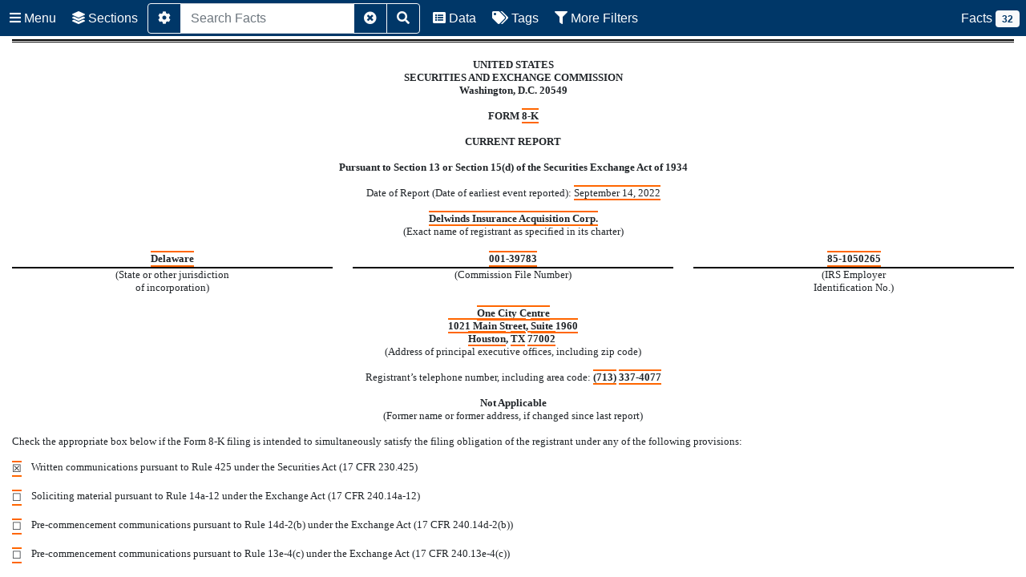

--- FILE ---
content_type: text/html
request_url: https://www.sec.gov/ixviewer/ix.html?doc=/Archives/edgar/data/0001812360/000121390022055974/ea165774-8k425_delwinds.htm
body_size: 9952
content:
<!DOCTYPE html>
<html lang="en">

<head>
	<!-- Required meta tags -->
	<meta charset="utf-8">
	<meta name="viewport" content="width=device-width, initial-scale=1, shrink-to-fit=no">
	<!-- Check Browser, as well as Hostname and set JS, CSS, Favicon path based on that-->

	<!-- Favicon -->
	<!-- cpcommit -->
	<!-- <link rel="shortcut icon" type="image/x-icon" href="https://www.sec.gov/favicon.ico"> -->

	<script>
		(function () {
			var hostName = window.location.hostname;

			var browserAccepted = function () {

				var ua = window.navigator.userAgent;
				var trident = ua.indexOf('Trident/'); //IE 11;
				var msie = ua.indexOf('MSIE '); // IE 10 or older
				if (msie > 0) {
					return false;
				}
				return true;
			}();

			var pathToLibs = './js';
			var pathToError = './';
			// uncomment following lines only when running ix symlink to ix.xhtml on *.sec.gov
			/* commented out for running ix redirector script
			if (hostName === 'www-test.sec.gov' || hostName === 'www.sec.gov') {
				pathToLibs = './ixviewer/js';
				pathToError = '/ixviewer/';
			}
			*/
			if (browserAccepted) {

				// css
				document
					.write('<link rel="stylesheet" href=' + pathToLibs + '/css/custom-bootstrap.css>');
				document
					.write('<link rel="stylesheet" href=' + pathToLibs + '/lib/fontawesome/css/all.min.css>');
				document
					.write('<link rel="stylesheet" href=' + pathToLibs + '/css/app.css>');

				// js
				document
					.write('<script type="text/javascript" src="' + pathToLibs + '/lib/jquery-3.7.1.slim.min.js"><\/script>');
				// document
				// 	.write('<script type="text/javascript" src="' + pathToLibs + '/lib/popper.min.js"><\/script>');
				document
					.write('<script type="text/javascript" src="' + pathToLibs + '/lib/bootstrap.min.js"><\/script>');
				document
					.write('<script type="text/javascript" src="' + pathToLibs + '/lib/moment.js"><\/script>');
				document
					.write('<script type="text/javascript" src="' + pathToLibs + '/lib/vanilla-picker.min.js"><\/script>');
				document
					.write('<script type="text/javascript" src="' + pathToLibs + '/lib/he.js"><\/script>');

				var date = new Date();
				var todaysDate = date.getDate() + '-' + (date.getMonth() + 1) + '-'
					+ date.getFullYear();
				document.write('<script type = "text/javascript" defer=true src="'
					+ pathToLibs + '/production.min.js?d=' + todaysDate
					+ '"><\/script>');
			} else {
				// user us on a browser that we do not support
				var currentUrl = window.location.href.split('?')[0];
				var browserError = currentUrl.substring(0, currentUrl
					.lastIndexOf('/'));
				browserError += pathToError + 'browser-error.html?url='
					+ encodeURIComponent(window.location.href);
				window.location.href = browserError;
			}
		})();
	</script>
	<title>Inline XBRL Viewer</title>
</head>

<body>
	<noscript>This application relies heavily on JavaScript, you
		will need to allow JavaScript to use this application.</noscript>
	<nav class="navbar navbar-expand-md navbar-dark navbar-height bg-sec fixed-top w-100 pl-0">
		<button class="navbar-toggler ms-1" type="button" data-test="" data-bs-toggle="collapse"
			data-bs-target="#main-navbar" aria-controls="main-navbar" aria-expanded="false"
			aria-label="Toggle navigation">Inline Viewer</button>
		<div class="navbar-height collapse navbar-collapse space-between bg-sec w-100" data-test="main-navbar"
			id="main-navbar">
			<ul class="navbar-nav me-auto bg-inherit">
				<li class="nav-item dropdown my-auto ms-1">
					<a id="menu-dropdown-link" data-test="menu-dropdown-link"
						class="nav-link dropdown-toggle click disabled" role="button" data-bs-toggle="dropdown"
						aria-haspopup="true" aria-expanded="false" tabindex="1" accesskey="1">
						<i class="nav-loading fas fa-bars" title="Menu"></i>
						<span class="d-md-none d-lg-inline">Menu</span>
						<span class="sr-only sr-only-focusable">Menu</span>
					</a>
					<div class="dropdown-menu main-menu">
						<a id="menu-dropdown-information" data-test="menu-dropdown-information"
							class="dropdown-item click text-body" tabindex="1">Information</a>
						<a id="form-information-instance" data-test="form-information-instance"
							class="dropdown-item click text-body" target="_blank" tabindex="1">Save XBRL
							Instance</a>
						<a id="form-information-zip" data-test="form-information-zip"
							class="dropdown-item click text-body" target="_blank" tabindex="1">Save XBRL Zip
							File</a>
						<a id="form-information-html" data-test="form-information-html"
							class="dropdown-item click text-body" target="_blank" tabindex="1">Open as HTML</a>
						<a id="menu-dropdown-settings" data-test="menu-dropdown-settings"
							class="dropdown-item click text-body" tabindex="1">Settings</a>
						<a id="form-information-help" data-test="form-information-help"
							class="dropdown-item click text-body" tabindex="1">Help</a>
						<span id="form-information-version" class="dropdown-item-text text-body"
							tabindex="1"></span>
					</div>
				</li>
				<li class="nav-item my-auto ms-1">
					<a id="sections-dropdown-link" data-test="sections-dropdown-link"
						class="nav-link click disabled meta-required" tabindex="2" accesskey="2">
						<i class="fas fa-layer-group" title="Sections"></i>
						<span class="d-md-none d-lg-inline">Sections</span>
						<span class="sr-only sr-only-focusable">Sections</span>
					</a>
				</li>
				<li class="nav-item my-auto ms-1 me-1">
					<form id="global-search-form" data-test="global-search-form"
							class="my-2 my-lg-0 input-group disabled" novalidate>
						<button data-name="global-search-options"
							class="dropdown btn btn-outline-light disabled" type="button"
							data-bs-toggle="dropdown" tabindex="3">
							<i class="nav-loading fas fa-cog" title="Additional Search Options">
								<span class="sr-only sr-only-focusable">Additional
									Search Options</span>
							</i>
						</button>
						<div class="dropdown-menu px-2">
							<div class="form-check">
								<input disabled class="form-check-input meta-required" type="checkbox"
									name="search-options" value="1" checked tabindex="3">
								<label class="form-check-label mb-0">
									<span>Include Fact Name</span>
								</label>
							</div>
							<div class="form-check">
								<input disabled class="form-check-input meta-required" type="checkbox"
									name="search-options" value="2" checked tabindex="3">
								<label class="form-check-label mb-0">
									<span>Include Fact Content</span>
								</label>
							</div>
							<div class="form-check">
								<input disabled class="form-check-input meta-required" type="checkbox"
									name="search-options" value="3" checked tabindex="3">
								<label class="form-check-label mb-0">
									<span>Include Labels</span>
								</label>
							</div>
							<div class="form-check">
								<input disabled class="form-check-input meta-required" type="checkbox"
									name="search-options" value="4" tabindex="3">
								<label class="form-check-label mb-0">
									<span>Include Definitions</span>
								</label>
							</div>
							<div class="form-check">
								<input disabled class="form-check-input meta-required" type="checkbox"
									name="search-options" value="5" tabindex="3">
								<label class="form-check-label mb-0">
									<span>Include Dimensions</span>
								</label>
							</div>
							<div class="bg-light border p-1">
								<span class="dropdown-item-text">Reference
									Options</span>
								<div class="form-check">
									<input disabled class="form-check-input meta-required" type="checkbox"
										name="search-options" value="6" tabindex="3">
									<label class="form-check-label mb-0">
										<span>Include Topic</span>
									</label>
								</div>
								<div class="form-check">
									<input disabled class="form-check-input meta-required" type="checkbox"
										name="search-options" value="7" tabindex="3">
									<label class="form-check-label mb-0">
										<span>Include Sub-Topic</span>
									</label>
								</div>
								<div class="form-check">
									<input disabled class="form-check-input meta-required" type="checkbox"
										name="search-options" value="8" tabindex="3">
									<label class="form-check-label mb-0">
										<span>Include Paragraph</span>
									</label>
								</div>
								<div class="form-check">
									<input disabled class="form-check-input meta-required" type="checkbox"
										name="search-options" value="9" tabindex="3">
									<label class="form-check-label mb-0">
										<span>Include Publisher</span>
									</label>
								</div>
								<div class="form-check">
									<input disabled class="form-check-input meta-required" type="checkbox"
										name="search-options" value="10" tabindex="3">
									<label class="form-check-label mb-0">
										<span class="disabled">Include Section</span>
									</label>
								</div>
							</div>
							<div class="form-check">
								<input class="form-check-input" type="checkbox" name="search-options"
									value="11" tabindex="3">
								<label class="form-check-label mb-0">
									<span>Match Case</span>
								</label>
							</div>
						</div>
						<input type="text" class="form-control disabled" id="global-search"
							data-test="global-search" placeholder="Search Facts" disabled
							aria-label="Search all Facts and highlight them accordingly." tabindex="4">
						<button id="search-btn-clear" data-name="global-search-clear"
							class="btn btn-outline-light disabled" type="button" tabindex="5">
							<i class="nav-loading fas fa-times-circle" title="Clear Search"></i>
							<span class="sr-only sr-only-focusable">Clear
								Search</span>
						</button>
						<button class="btn btn-outline-light disabled" type="submit" tabindex="6">
							<i class="nav-loading fas fa-search" title="Submit Search"></i>
							<span class="sr-only sr-only-focusable">Submit
								Search</span>
						</button>
					</form>
				</li>
				<li class="nav-item dropdown my-auto ms-1">
					<a href="#" id="nav-filter-data" data-test="nav-filter-data"
						class="nav-link dropdown-toggle disabled click" role="button" data-bs-toggle="dropdown"
						aria-haspopup="true" aria-expanded="false" tabindex="7" accesskey="3">
						<i class="nav-loading fas fa-list-alt" title="Data"></i>
						<span class="d-md-none d-lg-inline">Data</span>
						<span class="sr-only sr-only-focusable">Data</span>
					</a>
					<div class="dropdown-menu">
						<form id="nav-filter-dropdown" data-name="data-dropdown" class="px-2">
							<div class="form-check">
								<input class="form-check-input" type="radio" name="data-radios" value="0" checked
									tabindex="7">
								<label class="form-check-label mb-0">All</label>
							</div>
							<div class="form-check">
								<input class="form-check-input" type="radio" name="data-radios" value="1"
									tabindex="7">
								<label class="form-check-label mb-0">
									<i title="The first time choosing this will take a few moments."
										class="far fa-clock d-none performance-concern"></i>
									<span>Amounts Only</span>
								</label>
							</div>
							<div class="form-check">
								<input class="form-check-input" type="radio" name="data-radios" value="2"
									tabindex="7">
								<label class="form-check-label mb-0">
									<i title="The first time choosing this will take a few moments."
										class="far fa-clock d-none performance-concern"></i>
									<span>Text Only</span>
								</label>
							</div>
							<div class="form-check">
								<input class="form-check-input meta-required" type="radio" name="data-radios"
									value="3" disabled tabindex="7">
								<label class="form-check-label mb-0">
									<i title="The first time choosing this will take a few moments."
										class="far fa-clock d-none performance-concern"></i>
									<span>Calculations Only</span>
								</label>
							</div>
							<div class="form-check">
								<input class="form-check-input" type="radio" name="data-radios" value="4"
									tabindex="7">
								<label class="form-check-label mb-0">
									<i title="The first time choosing this will take a few moments."
										class="far fa-clock d-none performance-concern"></i>
									<span>Negatives Only</span>
								</label>
							</div>
							<div class="form-check">
								<input class="form-check-input" type="radio" name="data-radios" value="5"
									tabindex="7">
								<label class="form-check-label mb-0">
									<i title="The first time choosing this will take a few moments."
										class="far fa-clock d-none performance-concern"></i>
									<span>Additional Items Only</span>
								</label>
							</div>
						</form>
					</div>
				</li>
				<li class="nav-item dropdown my-auto ms-1">
					<a href="#" id="nav-filter-tags" data-test="nav-filter-tags"
						class="nav-link dropdown-toggle disabled click" role="button" data-bs-toggle="dropdown"
						aria-haspopup="true" aria-expanded="false" tabindex="8" accesskey="4">
						<i class="nav-loading fas fa-tags" title="Tags"></i>
						<span class="d-md-none d-lg-inline">Tags</span>
						<span class="sr-only sr-only-focusable">Tags</span>
					</a>
					<div class="dropdown-menu">
						<form id="nav-filter-tags-dropdown" data-name="tags-dropdown" class="px-2">
							<div class="form-check">
								<input class="form-check-input" type="radio" name="tags-radios" value="0"
									aria-label="Radio Button for All Tag Types" checked tabindex="8">
								<label class="form-check-label mb-0">All</label>
							</div>
							<div class="form-check">
								<input class="form-check-input" type="radio" name="tags-radios" value="1"
									aria-label="Radio Button for Standard Only Tag Types" tabindex="8">
								<label class="form-check-label mb-0">
									<i title="The first time choosing this will take a few moments."
										class="far fa-clock d-none performance-concern"></i>
									<span>Standard Only</span>
								</label>
							</div>
							<div class="form-check">
								<input class="form-check-input meta-required" type="radio" name="tags-radios"
									value="2" disabled aria-label="Radio Button for Custom Only Tag Types" tabindex="8">
								<label class="form-check-label mb-0">
									<i title="Facts whose tags are outside the realm of DEI, US-GAAP, etc."
										class="far fa-question-circle"></i>
									<i title="The first time choosing this will take a few moments."
										class="far fa-clock d-none performance-concern"></i>
									<span>Custom Only</span>
								</label>
							</div>
						</form>
					</div>
				</li>
				<li class="nav-item dropdown my-auto ms-1">
					<a href="#" id="nav-filter-more" data-test="nav-filter-more"
						class="nav-link dropdown-toggle disabled click" role="button" data-bs-toggle="dropdown"
						aria-haspopup="true" aria-expanded="false" tabindex="9" accesskey="5">
						<i id="loading-more-filters" class="nav-loading fas fa-filter" title="More Filters"></i>
						<span class="d-md-none d-lg-inline">More Filters</span>
						<span class="sr-only sr-only-focusable">More Filters</span>
						<span title="Total active filters." class="badge bg-warning"></span>
					</a>
					<div class="dropdown-menu dropdown-menu-width">
						<label class="dropdown-item-text d-none performance-concern">
							Selecting any of the below will take a few moments.</label>
						<div class="accordion" id="more-filters-accordion">
							<form data-test="more-filters-form">
								<div class="mx-1">
									<div class="px-0 py-0">
										<a href="#" data-test="Period" data-bs-target="#user-filters-periods"
											data-bs-toggle="collapse"
											class="d-flex justify-content-between align-items-center w-100 click text-primary"
											tabindex="9">
											<span>Periods</span>
											<span data-test="Period-count" id="filters-periods-count"
												class="badge bg-secondary">
												<i class="fas fa-spinner fa-spin"></i>
											</span>
										</a>
									</div>
									<div id="user-filters-periods" class="collapse height-200 overflow-y-auto"
										data-bs-parent="#more-filters-accordion">
										<!-- Below is populated dynamically VIA JS -->
										<div class="list-group list-group-flush"></div>
									</div>
								</div>
							</form>
							<form>
								<div class="mx-1">
									<div class="px-0 py-0">
										<a href="#" data-test="Measures" data-bs-target="#user-filters-measures"
											data-bs-toggle="collapse"
											class="d-flex justify-content-between align-items-center w-100 click text-primary"
											tabindex="9">
											<span>Measures</span>
											<span data-test="Measures-count" id="filters-measures-count"
												class="badge bg-secondary">
												<i class="fas fa-spinner fa-spin"></i>
											</span>
										</a>
									</div>
									<div id="user-filters-measures" class="collapse height-200 overflow-y-auto"
										data-bs-parent="#more-filters-accordion">
										<!-- Below is populated dynamically VIA JS -->
										<div class="list-group list-group-flush"></div>
									</div>
								</div>
							</form>
							<form>
								<div class="mx-1">
									<div class=" px-0 py-0">
										<a href="#" data-test="Axis" data-bs-target="#user-filters-axis"
											data-bs-toggle="collapse"
											class="d-flex justify-content-between align-items-center w-100 click text-primary"
											tabindex="9">
											<span>Axis</span>
											<span data-test="Axis-count" id="filters-axis-count"
												class="badge bg-secondary">
												<i class="fas fa-spinner fa-spin"></i>
											</span>
										</a>
									</div>
									<div id="user-filters-axis" class="collapse height-200 overflow-y-auto"
										data-bs-parent="#more-filters-accordion">
										<div class="list-group list-group-flush d-none">
											<div
												class="d-flex justify-content-between align-items-center w-100 px-1">
												<div class="form-check">
													<input id="axes-all-0" title="Select/Deselect all options below."
														class="form-check-input" type="checkbox" tabindex="9">
													<label class="form-check-label mb-0">
														<a href="#axes-filters-accordion-0"
															data-bs-toggle="collapse" tabindex="9">Explicit</a>
													</label>
												</div>
												<span class="badge bg-secondary"
													id="axis-explicit-count"></span>
											</div>
										</div>
										<!-- Below is populated dynamically VIA JS -->
										<div class="list-group list-group-flush d-none">
											<div
												class="d-flex justify-content-between align-items-center w-100 px-1">
												<div class="form-check">
													<input id="axes-all-1" title="Select/Deselect all options below."
														class="form-check-input" type="checkbox" tabindex="9">
													<label class="form-check-label mb-0">
														<a href="#axes-filters-accordion-1"
															data-bs-toggle="collapse" tabindex="9">Typed</a>
													</label>
												</div>
												<span class="badge bg-secondary" id="axis-typed-count"></span>
											</div>
										</div>
									</div>
								</div>
							</form>
							<form>
								<div class="mx-1">
									<div class="px-0 py-0">
										<a href="#" data-test="Members" data-bs-target="#user-filters-members"
											data-bs-toggle="collapse"
											class="d-flex justify-content-between align-items-center w-100 click text-primary"
											tabindex="9">
											<span>Members</span>
											<span data-test="Members-count" id="filters-members-count"
												class="badge bg-secondary">
												<i class="fas fa-spinner fa-spin"></i>
											</span>
										</a>
									</div>
									<div id="user-filters-members" class="collapse height-200 overflow-y-auto"
										data-bs-parent="#more-filters-accordion">
										<div class="list-group list-group-flush d-none">
											<div
												class="d-flex justify-content-between align-items-center w-100 px-1">
												<div class="form-check">
													<input id="members-all-0" title="Select/Deselect all options below."
														class="form-check-input" type="checkbox" tabindex="9">
													<label class="form-check-label mb-0">
														<a href="#members-filters-accordion-0"
															data-bs-toggle="collapse" tabindex="9">Explicit</a>
													</label>
												</div>
												<span class="badge bg-secondary"
													id="members-explicit-count"></span>
											</div>
										</div>
										<!-- Below is populated dynamically VIA JS -->
										<div class="list-group list-group-flush d-none">
											<div
												class="d-flex justify-content-between align-items-center w-100 px-1">
												<div class="form-check">
													<input id="members-all-1" title="Select/Deselect all options below."
														class="form-check-input" type="checkbox" tabindex="9">
													<label class="form-check-label mb-0">
														<a href="#members-filters-accordion-1"
															data-bs-toggle="collapse" tabindex="9">Typed</a>
													</label>
												</div>
												<span class="badge bg-secondary"
													id="members-typed-count"></span>
											</div>
										</div>
									</div>
								</div>
							</form>
							<form>
								<div class="mx-1">
									<div class="px-0 py-0">
										<a href="#" data-test="Scale" data-bs-target="#user-filters-scales"
											data-bs-toggle="collapse"
											class="d-flex justify-content-between align-items-center w-100 click text-primary"
											tabindex="9">
											<span>Scale</span>
											<span data-test="Scale-count" id="filters-scales-count"
												class="badge bg-secondary">
												<i class="fas fa-spinner fa-spin"></i>
											</span>
										</a>
									</div>
									<div id="user-filters-scales" class="collapse height-200 overflow-y-auto"
										data-bs-parent="#more-filters-accordion">
										<!-- Below is populated dynamically VIA JS -->
										<div class="list-group list-group-flush"></div>
									</div>
								</div>
							</form>
							<form>
								<div class="mx-1">
									<div class="px-0 py-0">
										<a href="#" data-test="Balance" data-bs-target="#user-filters-balances"
											data-bs-toggle="collapse"
											class="d-flex justify-content-between align-items-center w-100 click text-primary"
											tabindex="9">
											<span>Balance</span>
											<span data-test="Balance-count" id="filters-balances-count"
												class="badge bg-secondary">2</span>
										</a>
									</div>
									<div id="user-filters-balances" class="collapse height-200 overflow-y-auto"
										data-bs-parent="#more-filters-accordion">
										<div
											class="d-flex justify-content-between align-items-center w-100 px-2">
											<div class="form-check">
												<input id="user-filters-balances-debit"
													title="Select/Deselect this option." class="form-check-input"
													type="checkbox" tabindex="9">
												<label class="form-check-label mb-0">Debit</label>
											</div>
										</div>
										<div
											class="d-flex justify-content-between align-items-center w-100 px-2">
											<div class="form-check">
												<input id="user-filters-balances-credit"
													title="Select/Deselect this option." class="form-check-input"
													type="checkbox" tabindex="9">
												<label class="form-check-label mb-0">Credit</label>
											</div>
										</div>
									</div>
								</div>
							</form>
						</div>
					</div>
				</li>
				<li id="current-filters-reset" data-test="current-filters-reset"
					class="nav-item d-none my-auto ms-1">
					<a href="#" id="current-filters-reset-all" data-name="current-filters-reset"
						class="nav-link dropdown-toggle text-danger disabled click" tabindex="11" accesskey="7">
						<i class="nav-loading fas fa-redo"></i>
						<span class="d-md-none d-lg-inline">Reset All
							Filters</span>
					</a>
				</li>
				<li id="links-dropdown" data-test="links-dropdown" class="nav-item dropdown d-none my-auto ms-1">
					<a href="#" id="additional-links-dropdown" class="nav-link dropdown-toggle disabled click"
						role="button" data-bs-toggle="dropdown" aria-haspopup="true" aria-expanded="false" tabindex="12"
						accesskey="8">
						<i class="nav-loading fas fa-link"></i>
						<span class="d-md-none d-lg-inline">Links</span>
					</a>
					<div id="links-dropdown-content" class="dropdown-menu dropdown-menu-width w-auto"></div>
				</li>
			</ul>
			<ul class="navbar-nav pull-right bg-inherit">
				<li class="nav-item my-auto ms-1">
					<a id="facts-menu" data-test="facts-menu" class="nav-link click" tabindex="13" accesskey="9">
						Facts
						<span class="taxonomy-total-count badge sec-primary bg-light">
							<i class="fas fa-spinner fa-spin"></i>
						</span>
					</a>
				</li>
			</ul>
		</div>
	</nav>
	<div class="main-container">
		<div id="error-container" data-test="error-container" class="px-0">
			<!-- Below is populated dynamically VIA JS (error messages) -->
		</div>
		<div id="xbrl-form-loading" data-test="xbrl-form-loading" class="jumbotron h-100">
			<h2 class="display-4 text-center">
				<i class="fas fa-spinner fa-spin"></i>
				Loading Inline Form.
			</h2>
		</div>
		<div id="sections-menu" data-test="sections-menu"
			class="left-sidenav sidebar col-sm-3 bg-light overflow-x-auto invisible">
			<div class="mb-2 space-between">
				<span class="lead">Tagged Sections</span>
				<a id="sections-menu-toggle" class="click color-inherit text-dark" tabindex="2">
					<i class="fas fa-times-circle mt-2 text-dark"></i>
				</a>
			</div>
			<form id="sections-menu-search-submit" data-name="sections-menu-search"
				class="my-2 my-lg-0 input-group" novalidate>
				<!-- removed - broken -->
				<!-- <button class="dropdown btn btn-sec" type="button" data-bs-toggle="dropdown" data-bs-popper="static" tabindex="2">
					<i class="nav-loading fas fa-cog"></i>
				</button> -->
				<div class="dropdown-menu px-2">
					<div class="form-check">
						<input class="form-check-input" type="radio" name="sections-search-options" value="1"
							checked tabindex="2">
						<label class="form-check-label">Search in All.</label>
					</div>
					<div class="form-check">
						<input class="form-check-input" type="radio" name="sections-search-options" value="2"
							tabindex="2">
						<label class="form-check-label">Search in Internal
							Sections Only.</label>
					</div>
					<div class="form-check">
						<input class="form-check-input" type="radio" name="sections-search-options" value="3"
							tabindex="2">
						<label class="form-check-label">Search in External
							Sections Only.</label>
					</div>
				</div>
				<input type="text" class="form-control" id="sections-search" data-test="sections-search"
					placeholder="Search Sections" aria-label="Search all Sections by their associated label."
					name="search-sections" tabindex="2" required>
				<button id="section-menu-search-btn-clear" data-name="sections-menu-search-clear"
					class="btn btn-sec" type="button" tabindex="2">
					<i class="nav-loading fas fa-times-circle" title="Clear Sections Search"></i>
					<span class="sr-only sr-only-focusable">Clear
						Sections Search</span>
				</button>
				<button class="btn btn-sec" type="submit" tabindex="2">
					<i class="nav-loading fas fa-search" title="Submit Sections Search"></i>
					<span class="sr-only sr-only-focusable">Submit
						Sections Search</span>
				</button>
			</form>
			<hr>

			<div class="accordion" id="tagged-sections">
				<!-- Below is populated dynamically VIA JS -->
			</div>
		</div>



		<div id="help-menu" data-test="help-menu"
			class="left-sidenav sidebar col-sm-3 bg-light overflow-x-auto invisible">

			<div class="mb-2 space-between">
				<span class="lead">Help</span> 
				<a id="help-menu-close" data-test="help-menu-close" class="float-right click text-dark">
					<i class="fas fa-times-circle mt-2"></i>
				</a>
			</div>
			<div class="accordion" id="help-sections">
				<div class="accordion-item">
					<div class="accordion-header px-0 py-0">
						<h5 class="mb-0">
							<button class="btn d-flex justify-content-between align-items-center w-100"
								type="button" data-bs-toggle="collapse" data-bs-target="#help-getting-started">
								<span class="font-size-1 ">Getting Started</span>
							</button>
						</h5>
					</div>
					<div id="help-getting-started" class="accordion-collapse collapse" data-bs-parent="#help-sections">
						<p class="accordion-body m-2">The Inline XBRL viewer allows a user
							to quickly and easily review details of the tagged information in
							an Inline document by automatically placing a top and bottom
							highlight border around each tagged numeric fact and left and
							right border for each block tagged fact. Hovering over a tagged
							fact will highlight (shade) all content related to the tagged
							fact, and clicking on a tagged fact will reveal its tagging
							details in the Fact Review Window. Navigation, search and filter
							options are also provided to easily refine and identify specific
							types of tagged information.</p>
					</div>
				</div>
				<div class="accordion-item">
					<div class="accordion-header px-0 py-0">
						<h5 class="mb-0">
							<button class="btn d-flex justify-content-between align-items-center w-100"
								type="button" data-bs-toggle="collapse" data-bs-target="#help-fact-review-window">
								<span class="font-size-1">Fact Review Window</span>
							</button>
						</h5>
					</div>
					<div id="help-fact-review-window" class="accordion-collapse collapse" data-bs-parent="#help-sections">
						<div class="accordion-body">
							<p">The Fact Review Window shows the tagging
								details for the currently selected fact, which is highlighted
								with a solid blue border. There are four categories of fact detail
								which can be viewed; an "N/A" value indicates there is no
								available information for the item within the given category:</p>
							<ul>
								<li>Attributes - All primary information (as
									applicable) describing the tagged fact including period, sign,
									decimals, dimensional detail (axes and members), scale, measure
									and data type.</li>
								<li>Labels - Detailed documentation
									(definition) for the tag used, and other labels.</li>
								<li>References - Authoritative reference
									information (as applicable) for the selected tag.</li>
								<li>Calculation - Balance and calculation
									hierarchy details (numeric non-dimensioned items only).</li>
							</ul>
						</div>
					</div>
				</div>
				<div class="accordion-item">
					<div class="accordion-header px-0 py-0">
						<h5 class="mb-0">
							<button class="btn d-flex justify-content-between align-items-center w-100"
								type="button" data-bs-toggle="collapse" data-bs-target="#help-search">
								<span class="font-size-1">Searching</span>
							</button>
						</h5>
					</div>
					<div id="help-search" class="accordion-collapse collapse" data-bs-parent="#help-sections">
						<div class="accordion-body">
							<p>There are two ways to search the
								document: FACTS AND SECTIONS. To search information, enter a
								keyword in a search box and select the magnifying glass icon to
								return matching results. Search operators "and" (via "AND" or
								"&") and "or" (via "OR" or "|") are available to further refine a
								search.</p>
							<p>
								<strong>FACTS</strong>
							</p>
							<p>The Search Facts box can be used to find
								tagged facts matching entered keywords. By default, tag name, tag
								labels, and tagged content are included in Search. Tagged facts
								matching the search criteria are shown with a yellow-colored
								(default) shading on the page and appear in the Facts List.
								Select the "X" button to the left of the magnifying glass icon to
								clear the search.</p>
							<p>The content included in Search can be increased to
								included tag definitions, dimensions, and authoritative
								references by selecting the cog / wheel icon to the left of the
								search box. See Settings for more information.</p>
							<p>
								<strong>SECTIONS</strong>
							</p>
							<p>The Search Sections box can be used to
								filter the tagged sections of the financial statements.</p>
						</div>
					</div>
				</div>
				<div class="accordion-item">
					<div class="accordion-header px-0 py-0">
						<h5 class="mb-0">
							<button class="btn d-flex justify-content-between align-items-center w-100"
								type="button" data-bs-toggle="collapse" data-bs-target="#help-filter">
								<span class="font-size-1">Filters</span>
							</button>
						</h5>
					</div>
					<div id="help-filter" class="accordion-collapse collapse" data-bs-parent="#help-sections">
						<div class="accordion-body">
							<p>Filters change the number of highlighted
								facts and items in the fact list by providing several ways to
								review and pinpoint certain tagged information. Multiple filters
								can be used at once.</p>
							<p">
								<strong>DATA FILTERS</strong>
							</p>
							<p>These filter options allow the user to
								refine the highlighted tagged facts by data type:</p>
							<ul>
								<li>All - Displays all tagged data (default)</li>
								<li>Amounts Only - Numeric facts only</li>
								<li>Text Only - Textual facts only</li>
								<li>Calculations Only - Numeric facts
									participating in a calculation only</li>
								<li>Negatives Only - Negative Numeric amounts
									only</li>
								<li>Additional Items Only - Tagged facts
									without a corresponding HTML presentation (i.e., hidden facts)
									only</li>
							</ul>
							<p>
								<strong>TAGS FILTER</strong>
							</p>
							<p>These filters allow the user to refine
								the highlighted facts by tag type:</p>
							<ul>
								<li>All - Displays all tagged data (default)</li>
								<li>Standard Only- Facts with standard tags
									from a common taxonomy (e.g., US_GAAP, IFRS, DEI).</li>
								<li>Custom Only - Facts with extension
									"custom" tags unique to the entity's document.</li>
							</ul>
							<p>
								<strong>MORE FILTERS</strong>
							</p>
							<p>Additional filters that allow user to
								further refine the highlighted facts:</p>
							<ul>
								<li>Periods - List of all used context years
									and reporting periods</li>
								<li>Measures - List of all used units of
									measure (e.g., US Dollars); as applicable</li>
								<li>Axis - List of all used axis
									(dimensions); as applicable (dimensions); as applicable</li>
								<li>Scale - List of all used scaled options
									(e.g., thousands, millions); as applicable</li>
								<li>Balance - Debit, credit; as applicable</li>
							</ul>
							<p>Multiple filters work in conjunction
								with each other. For example, selecting the "Amounts Only" Data
								filter and "Custom Only" Tags filter will highlight only numeric
								tagged facts using custom tags and list them in the fact list.
								Active filters are displayed in the Filter toolbar as they are
								selected. Active filters can be removed individually by
								unchecking or selecting ALL option for each filter, or all at
								once via the "Reset All Filters" option.</p>
						</div>
					</div>
				</div>
				<div class="accordion-item">
					<div class="accordion-header px-0 py-0">
						<h5 class="mb-0">
							<button class="btn d-flex justify-content-between align-items-center w-100"
								type="button" data-bs-toggle="collapse" data-bs-target="#help-facts-results-list">
								<span class="font-size-1">Facts List (Results)</span>
							</button>
						</h5>
					</div>
					<div id="help-facts-results-list" class="accordion-collapse collapse" data-bs-parent="#help-sections">
						<div class="accordion-body">
							<p">On the toolbar, select the "count" to
								the right of the word Facts (e.g., Facts 234) to reveal the Facts
								List results - a navigable listing of all currently highlighted
								tagged facts. The count represents the current number of facts.</p>
							<p">By default, all tagged facts are
								displayed in the Fact List Results. The list content and count
								reflects the currently highlighted facts (i.e., both Filters and
								Search criteria refine the list to match the highlighted tagged
								facts). Navigation controls are available to move through the
								list as well as move the current view to the corresponding
								highlighted fact location automatically. When a fact in the Facts
								Results List is selected, it will reveal the Fact Review Window.</p>
							<p">Certain letters may appear to the right
								of an item in the Fact Result list to indicate a certain
								property. If the letter "A" appears for a fact, it indicates the
								fact is additional data (i.e., hidden with potentially no
								corresponding HTML presentation). If the letter "C" appears, the
								fact is tagged with a custom tag. If the letter "D" appears, the
								fact is tagged with dimensional information.</p>
						</div>
					</div>
				</div>
				<div class="accordion-item">
					<div class="accordion-header px-0 py-0">
						<h5 class="mb-0">
							<button class="btn d-flex justify-content-between align-items-center w-100"
								type="button" data-bs-toggle="collapse" data-bs-target="#help-tagged-sections">
								<span class="font-size-1">Sections</span>
							</button>
						</h5>
					</div>
					<div id="help-tagged-sections" class="accordion-collapse collapse" data-bs-parent="#help-sections">
						<div class="accordion-body">
							<p">The SECTIONS toolbar item provides a
								listing of the tagged sections of the Inline document. Sections
								are divided into three groups:</p>
							<ul>
								<li>Document & Entity Information</li>
								<li>Financial Statements</li>
								<li>Notes to the Financial Statements</li>
							</ul>
							<p">By expanding a group and selecting a
								section item in the listing, Inline XBRL viewer will navigate to that section.
								When the Tagged Sections feature is open, the Search Sections box
								will additionally filter the list of sections to only those
								sections that match the entered criteria.</p>
						</div>
					</div>
				</div>

				<div class="accordion-item">
					<div class="accordion-header px-0 py-0">
						<h5 class="mb-0">
							<button class="btn d-flex justify-content-between align-items-center w-100"
								type="button" data-bs-toggle="collapse" data-bs-target="#help-tagged-menu">
								<span class="font-size-1">Menu</span>
							</button>
						</h5>
					</div>
					<div id="help-tagged-menu" class="accordion-collapse collapse" data-bs-parent="#help-sections">
						<div class="accordion-body">
							<p">
								<strong>Information</strong>
							</p>
							<p">The Information menu item provides
								additional detail about the current Inline document and
								customizable viewer settings.</p>
							<ul>
								<li>Company and Document - Basic company and document
									information</li>
								<li>Tags - Fact and tag (standard and custom)
									information</li>
								<li>Files - Files used</li>
								<li>Additional Items - Additional hidden data
									that's been tagged but potentially does not have a corresponding
									location in the HTML</li>
							</ul>
							<p">
								<strong>Save XBRL Instance</strong>
							</p>
							<p">The Save XBRL Instance menu item allows
								an XBRL instance document (*.xml) that is extracted from the
								Inline document to be saved locally for use by software
								supporting the XBRL format.</p>
							<p">
								<strong>Save XBRL Zip</strong>
							</p>
							<p">The Save XBRL Zip menu item allows a zip
								file (*.zip) that contains the as-provided XBRL instance document
								and related custom taxonomy files to be saved locally.</p>
							<p">
								<strong>Settings</strong>
							</p>
							<p">The Settings menu item provides the
								ability to customize Viewer features.</p>
							<p">
								<strong>Tagged Fact Hover</strong>
							</p>
							<ul>
								<li>On - Displays the hover fact review
									window for any tagged fact*</li>
								<li>Off - Hides the hover fact review window
									for any tagged fact (default)</li>
							</ul>
							<p">* May impact performance with certain
								web browsers.</p>
							<p">
								<strong>Auto Scrolling Position </strong>(This setting will have
								no effect on IE 10 or Safari)
							</p>
							<ul>
								<li>Top - Selecting a fact from the Sections
									Menu or the Fact Menu will automatically scroll that element to
									the Top of the Inline XBRL viewer window (default)</li>
								<li>Center - Selecting a fact from the
									Sections Menu or the Fact Menu will automatically scroll that
									element to the middle of the Inline XBRL viewer window</li>
							</ul>
							<p">
								<strong>Highlight Colors</strong> (Use the save and reset buttons
								to save the selected setting or reset to default)
							</p>
							<ul>
								<li>Tagged Data - Change the highlight color
									of the tagged fact border</li>
								<li>Search Results - Change the background
									color of tagged items matching the Search results</li>
								<li>Selected Fact - Change the color of
									highlight border used to identify the currently selected fact</li>
								<li>Tag Shading (hover) - Change the color of
									the shading applied to tagged data on hover</li>
							</ul>
							<p">
								<strong>Search Options</strong>
							</p>
							<ul>
								<li>Match Case - Matches the specific case of
									the entered Search keyword</li>
								<li>Include Labels - Extends Search to
									include tag labels</li>
								<li>Include Definitions - Extends Search to
									include tag definitions</li>
								<li>Include Dimensions - Extends Search to
									include dimensional detail</li>
								<li>Include References - Extends Search to
									include authoritative reference information. Optionally specify
									the reference parts to include in the search (e.g., topic,
									subtopic, section)</li>
							</ul>
							<p">
								<strong>Help</strong>(this content)
							</p>
							<p">
								<strong>Version</strong>
							</p>
							<p">Indicates the current build of the Inline XBRL viewer
								application.</p>
						</div>
					</div>
				</div>

			</div>
		</div>



		<div data-test="taxonomies-menu" id="taxonomies-menu" class="right-sidenav sidebar col-sm-3 bg-light invisible">
			<div class="d-flex flex-column flex-fill h-100">
				<div class="mb-2 space-between">
					<span class="lead">Facts</span>
					<a id="taxonomy-menu-secondary-toggle" data-test="taxonomy-secondary-toggle"
						class="float-right click text-dark">
						<i class="fas fa-times-circle mt-2"></i>
					</a>
				</div>
				<div id="taxonomies-menu-list-pagination" class="d-flex flex-column flex-fill h-100 w-100">
					<div class="pagination">
						<!-- populated in  -->
					</div>
					<div class="mb-3">
						<select id="taxonomies-menu-page-select" class="form-select"
							aria-label="Quickly jump to a page in the Fact Menu." tabindex="13">
							<option>Select Page</option>
						</select>
					</div>
					<div class="list-group list-group-flush overflow-x-auto w-100"></div>
				</div>
			</div>
		</div>
		<div id="back-to-top" class="d-none">
			<button id="back-to-top-btn" type="button" class="btn btn-sm btn-primary">
				<i class="fas fa-arrow-up"></i>
			</button>
		</div>

		<div id="dynamic-xbrl-form" class="position-relative"></div>


	</div>

	<div id="form-information-modal" data-test="form-information-modal"
		class="dialog-box fixed-dialog-box d-none bg-white">
		<div class="dialog-header bg-sec text-white px-1 d-flex justify-content-between">
			<p id="form-information-modal-title" data-test="form-information-modal-title" class="lead mb-0"></p>
			<div class="dialog-header-actions">
				<i id="form-information-modal-drag" title="Click and drag to move this Dialog Box."
					class="fas fa-arrows-alt m-1 drag-icon d-none d-sm-inline-block" tabindex="14"></i>

				<i id="dialog-box-copy-content" title="Click to Copy all Dialog Box Content."
					class="fas fa-copy m-1 click" tabindex="14"></i>

				<i id="dialog-box-close" data-name="Form Information Modal" title="Click to Close this Dialog Box."
					class="fas fa-times m-1 click" tabindex="14"></i>

			</div>
		</div>
		<div class="dialog-content">
			<div id="form-information-copy-paste" class="mb-3 d-none">
				<label>Copy and Paste Below Content.</label>
				<a id="dialog-content-copy-content" class="float-right click color-inherit" tabindex="14">
					<i class="fas fa-times-circle mt-2"></i>
				</a>
				<textarea class="form-control" rows="5" tabindex="14"></textarea>
			</div>
			<div id="form-information-modal-carousel" class="carousel" data-bs-interval="false"
				data-bs-ride="carousel">
				<div class="carousel-inner">
					<div class="carousel-item table-responsive active">
						<table class="table table-striped table-sm">
							<tbody id="form-information-modal-carousel-page-1" tabindex="14">
								<!-- Below is populated dynamically VIA JS -->
								<tr>
									<td class="text-center">
										<i class="fas fa-spinner fa-spin"></i>
									</td>
								</tr>
							</tbody>
						</table>
					</div>
					<div class="carousel-item table-responsive">
						<table class="table table-striped table-bordered table-sm">
							<tbody id="form-information-modal-carousel-page-2" tabindex="14">
								<!-- Below is populated dynamically VIA JS -->
								<tr>
									<td class="text-center">
										<i class="fas fa-spinner fa-spin"></i>
									</td>
								</tr>
							</tbody>
						</table>
					</div>
					<div class="carousel-item table-responsive">
						<table class="table table-striped table-sm">
							<tbody id="form-information-modal-carousel-page-3" tabindex="14">
								<!-- Below is populated dynamically VIA JS -->
								<tr>
									<td class="text-center">
										<i class="fas fa-spinner fa-spin"></i>
									</td>
								</tr>
							</tbody>
						</table>
					</div>
					<div class="carousel-item table-responsive">
						<table class="table table-striped table-sm">
							<tbody id="form-information-modal-carousel-page-4" tabindex="14">
								<!-- Below is populated dynamically VIA JS -->
								<tr>
									<td class="text-center">
										<i class="fas fa-spinner fa-spin"></i>
									</td>
								</tr>
							</tbody>
						</table>
					</div>
				</div>
			</div>
		</div>
		<div class="dialog-footer d-flex justify-content-around">
			<button id="form-information-prev" class="btn btn-link text-dark"
				href="#form-information-modal-carousel" role="button" data-bs-slide="prev" tabindex="14">
				<i class="fas fa-chevron-left" title="Previous"></i>
				<span class="sr-only">Previous</span>
			</button>
			<ol id="form-information-carousel-indicators" class="carousel-indicators mx-0 my-3 p-initial">
			</ol>
			<button id="form-information-next" data-test="form-information-next" class="btn btn-link text-dark"
				href="#form-information-modal-carousel" role="button" data-bs-slide="next" tabindex="14">
				<i class="fas fa-chevron-right" title="Next"></i>
				<span class="sr-only">Next</span>
			</button>
		</div>
	</div>

	<div id="settings-modal" data-test="settings-modal" class="dialog-box fixed-dialog-box d-none bg-white">
		<div class="dialog-header bg-sec text-white px-1 d-flex justify-content-between">
			<p id="settings-modal-title" data-test="settings-modal-title" class="lead mb-0">Settings</p>
			<div class="dialog-header-actions">
				<i id="settings-modal-drag" title="Click and drag to move this Dialog Box."
					class="fas fa-arrows-alt m-1 drag-icon d-none d-sm-inline-block" tabindex="15"></i>

				<i id="settings-modal-close" data-name="Settings Modal" title="Click to Close this Dialog Box."
					class="fas fa-times m-1 click" tabindex="15"></i>
			</div>
		</div>
		<div class="dialog-content">
			<form>
				<div class="mb-3 row">
					<label class="col-sm-4 col-form-label" tabindex="15">Hover
						over Fact for quick information.</label>
					<select id="hover-option-select" class="col-sm-8 form-select" tabindex="15">
						<option value="true">On</option>
						<option value="false">Off</option>
					</select>
				</div>
				<div class="mb-3 row">
					<label class="col-sm-4 col-form-label" tabindex="15">Auto
						Scrolling Position</label>
					<select id="scroll-position-select" class="col-sm-8 form-select" tabindex="15">
						<option value="start">Top</option>
						<option value="center">Center</option>
					</select>
					<small class="form-text text-muted col-sm-12" tabindex="15">Selecting
						a fact from the Sections Menu or the Fact Menu will automatically
						scroll that element to the (Top, or Middle) of the viewer window.
						This setting will have no use on IE 10, or Safari.</small>
				</div>
				<hr>
				<div class="mb-3 row">
					<label class="col-sm-4 col-form-label" tabindex="15">
						<span class="tagged-data-example-1">Tagged Data</span>
					</label>
					<div class="col-sm-4">
						<div id="tagged-data-color-picker" tabindex="15"></div>
					</div>
				</div>
				<hr>
				<div class="mb-3 row">
					<label class="col-sm-4 col-form-label" tabindex="15">
						<span class="search-results-example-1">Search
							Results</span>
					</label>
					<div class="col-sm-4">
						<div id="search-results-color-picker" tabindex="15"></div>
					</div>
				</div>
				<hr>
				<div class="mb-3 row">
					<label class="col-sm-4 col-form-label" tabindex="15">
						<span class="selected-fact-example-1">Selected Fact</span>
					</label>
					<div class="col-sm-4">
						<div id="selected-fact-color-picker" tabindex="15"></div>
					</div>
				</div>
				<hr>
				<div class="mb-3 row">
					<label class="col-sm-4 col-form-label" tabindex="15">
						<span class="tag-shading-exmple-1">Tag Shading
							(hover)</span>
					</label>
					<div class="col-sm-4">
						<div id="tag-shading-color-picker" tabindex="15"></div>
					</div>
				</div>
				<hr>
				<div class="mb-3 row">
					<label class="col-sm-4 col-form-label" tabindex="15">
						<span class="text-block-exmple-1">Text Block Indicators</span>
					</label>
					<div class="col-sm-4">
						<div id="text-block-color-picker" tabindex="15"></div>
					</div>
				</div>
			</form>
		</div>
		<div class="dialog-footer d-flex justify-content-around"></div>
	</div>

	<div id="taxonomy-modal" class="dialog-box fixed-dialog-box d-none bg-white">
		<div class="dialog-header bg-sec text-white px-1 d-flex justify-content-between">
			<p id="taxonomy-modal-title" class="lead mb-0"></p>
			<div class="dialog-header-actions">

				<i id="taxonomy-modal-drag" title="Click and drag to move this Dialog Box."
					class="fas fa-arrows-alt m-1 drag-icon d-none d-sm-inline-block" tabindex="16"></i>

				<i id="taxonomy-modal-jump" title="Click to see this in the Facts sidebar."
					class="fas fa-directions m-1 click" tabindex="16"></i>
				<i id="taxonomy-modal-copy-content" class="fas fa-copy m-1 click" tabindex="16"></i>

				<i id="taxonomy-modal-compress" class="fas fa-compress m-1 click d-none" tabindex="16"></i>

				<i id="taxonomy-modal-expand" class="fas fa-expand m-1 click d-none" tabindex="16"></i>

				<i id="taxonomy-modal-close" class="fas fa-times m-1 click" tabindex="16"></i>
			</div>
		</div>
		<div class="dialog-content">
			<p id="taxonomy-modal-subtitle" class="text-center fw-bold"></p>
			<div id="taxonomy-copy-paste" class="mb-3 d-none">
				<label>Copy and Paste Below Content.</label>
				<a id="taxonomy-copy-content" class="float-right click color-inherit" tabindex="16">
					<i class="fas fa-times-circle mt-2"></i>
				</a>
				<textarea class="form-control" rows="5" tabindex="16"></textarea>
			</div>
			<div id="taxonomy-modal-carousel" class="carousel" data-bs-interval="false" data-keyboard="false">
				<div class="carousel-inner">
					<div class="carousel-item table-responsive active">
						<table class="table table-striped table-sm" id="taxonomy-modal-carousel-page-1"
							tabindex="16">
							<!-- Below is populated dynamically VIA JS -->
							<tbody>
								<tr>
									<td class="text-center">
										<i class="fas fa-spinner fa-spin"></i>
									</td>
								</tr>
							</tbody>
						</table>
					</div>
					<div class="carousel-item table-responsive">
						<table class="table table-striped table-sm" id="taxonomy-modal-carousel-page-2"
							tabindex="16">
							<!-- Below is populated dynamically VIA JS -->
							<tbody>
								<tr>
									<td class="text-center">
										<i class="fas fa-spinner fa-spin"></i>
									</td>
								</tr>
							</tbody>
						</table>
					</div>
					<div class="carousel-item table-responsive">
						<table class="table table-striped table-sm" id="taxonomy-modal-carousel-page-3"
							tabindex="16">
							<!-- Below is populated dynamically VIA JS -->
							<tbody>
								<tr>
									<td class="text-center">
										<i class="fas fa-spinner fa-spin"></i>
									</td>
								</tr>
							</tbody>
						</table>
					</div>
					<div class="carousel-item table-responsive">
						<table class="table table-striped table-sm" id="taxonomy-modal-carousel-page-4"
							tabindex="16">
							<!-- Below is populated dynamically VIA JS -->
							<tbody>
								<tr>
									<td class="text-center">
										<i class="fas fa-spinner fa-spin"></i>
									</td>
								</tr>
							</tbody>
						</table>
					</div>
				</div>
			</div>
		</div>
		<div class="dialog-footer d-flex justify-content-around">
			<button data-test="modal-taxonomy-prev" class="btn btn-link text-dark"
				href="#taxonomy-modal-carousel" role="button" data-bs-slide="prev" tabindex="16">
				<i class="fas fa-chevron-left" title="Previous"></i>
				<span class="sr-only">Previous</span>
			</button>
			<ol id="taxonomy-modal-carousel-indicators" class="carousel-indicators mx-0 my-3 p-initial">
			</ol>
			<button data-test="modal-taxonomy-next" class="btn btn-link text-dark"
				href="#taxonomy-modal-carousel" role="button" data-bs-slide="next" tabindex="16">
				<i class="fas fa-chevron-right" title="Next"></i>
				<span class="sr-only">Next</span>
			</button>
		</div>
	</div>

	<div id="taxonomy-nested-modal" class="dialog-box fixed-dialog-box d-none bg-white">
		<div class="dialog-header bg-sec text-white px-1 d-flex justify-content-between">
			<p class="lead mb-0">
				Nested Facts
				<span id="nested-page"></span>
				<span>/</span>
				<span id="nested-count"></span>
			</p>
			<div class="dialog-header-actions">
				<i id="taxonomy-nested-modal-drag" title="Click and drag to move this Dialog Box."
					class="fas fa-arrows-alt m-1 drag-icon d-none d-sm-inline-block" tabindex="17"></i>

				<i id="nested-taxonomy-modal-jump" title="Click to see this in the Facts sidebar."
					class="fas fa-directions m-1 click" tabindex="17"></i>

				<i id="taxonomy-nested-modal-copy-content" class="fas fa-copy m-1 click" tabindex="17"></i>

				<i id="taxonomy-nested-modal-compress" class="fas fa-compress m-1 click d-none"
					tabindex="17"></i>

				<i id="taxonomy-nested-modal-expand" class="fas fa-expand m-1 click d-none" tabindex="17"></i>

				<i id="taxonomy-nested-modal-close" class="fas fa-times m-1 click" tabindex="17"></i>
			</div>
		</div>
		<div class="dialog-content pt-0">
			<div id="modal-nested-fact-labels" class="carousel" data-bs-interval="false" data-keyboard="false">
				<div class="d-flex">
					<button data-test="modal-taxonomy-nested-prev" class="btn btn-link text-dark"
						href="#modal-nested-fact-labels" role="button" data-bs-slide="prev" tabindex="17">
						<i class="fas fa-chevron-left" title="Previous"></i>
						<span class="sr-only">Previous</span>
					</button>
					<div id="modal-taxonomy-nested-label-carousel" class="carousel-inner">
						<!-- Below is populated dynamically VIA JS -->
					</div>
					<button data-test="modal-taxonomy-nested-next" class="btn btn-link text-dark"
						href="#modal-nested-fact-labels" role="button" data-bs-slide="next" tabindex="17">
						<i class="fas fa-chevron-right" title="Next"></i>
						<span class="sr-only">Next</span>
					</button>
				</div>
			</div>
			<div id="taxonomy-nested-copy-paste" class="mb-3 d-none">
				<label>Copy and Paste Below Content.</label>
				<a id="taxonomy-nested-copy-content" class="float-right click color-inherit" tabindex="17">
					<i class="fas fa-times-circle mt-2"></i>
				</a>
				<textarea class="form-control" rows="5" tabindex="17"></textarea>
			</div>
			<div id="modal-taxonomy-nested-content-carousel" class="carousel" data-bs-interval="false"
				data-keyboard="false">
				<div class="carousel-inner">
					<div class="carousel-item table-responsive active">
						<table class="table table-striped table-sm">
							<tbody id="modal-taxonomy-nested-content-carousel-page-1" tabindex="17">
								<!-- Below is populated dynamically VIA JS -->
								<tr>
									<td class="text-center">
										<i class="fas fa-spinner fa-spin"></i>
									</td>
								</tr>
							</tbody>
						</table>
					</div>
					<div class="carousel-item table-responsive">
						<table class="table table-striped table-bordered table-sm">
							<tbody id="modal-taxonomy-nested-content-carousel-page-2" tabindex="17">
								<!-- Below is populated dynamically VIA JS -->
								<tr>
									<td class="text-center">
										<i class="fas fa-spinner fa-spin"></i>
									</td>
								</tr>
							</tbody>
						</table>
					</div>
					<div class="carousel-item table-responsive">
						<table class="table table-striped table-sm">
							<tbody id="modal-taxonomy-nested-content-carousel-page-3" tabindex="17">
								<!-- Below is populated dynamically VIA JS -->
								<tr>
									<td class="text-center">
										<i class="fas fa-spinner fa-spin"></i>
									</td>
								</tr>
							</tbody>
						</table>
					</div>
					<div class="carousel-item table-responsive">
						<table class="table table-striped table-sm">
							<tbody id="modal-taxonomy-nested-content-carousel-page-4" tabindex="17">
								<!-- Below is populated dynamically VIA JS -->
								<tr>
									<td class="text-center">
										<i class="fas fa-spinner fa-spin"></i>
									</td>
								</tr>
							</tbody>
						</table>
					</div>
				</div>
			</div>
		</div>
		<div id="taxonomy-nested-nav-controls" class="dialog-footer d-flex justify-content-around">
			<button data-test="modal-taxonomy-prev" class="btn btn-link text-dark"
				href="#modal-taxonomy-nested-content-carousel" role="button" data-bs-slide="prev" tabindex="17">
				<i class="fas fa-chevron-left" title="Previous"></i>
				<span class="sr-only">Previous</span>
			</button>
			<ol id="taxonomy-nested-modal-carousel-indicators" class="carousel-indicators mx-0 my-3 p-initial">
				<!-- Below is populated dynamically VIA JS -->
			</ol>
			<button data-test="modal-taxonomy-next" class="btn btn-link text-dark"
				href="#modal-taxonomy-nested-content-carousel" role="button" data-bs-slide="next" tabindex="17">
				<i class="fas fa-chevron-right" title="Next"></i>
				<span class="sr-only">Next</span>
			</button>
		</div>
	</div>
</body>

</html>


--- FILE ---
content_type: text/html
request_url: https://www.sec.gov/Archives/edgar/data/0001812360/000121390022055974/ea165774-8k425_delwinds.htm
body_size: 8871
content:
<?xml version="1.0" encoding="utf-8"?>
<html xmlns="http://www.w3.org/1999/xhtml" xmlns:xs="http://www.w3.org/2001/XMLSchema-instance" xmlns:xlink="http://www.w3.org/1999/xlink" xmlns:xbrli="http://www.xbrl.org/2003/instance" xmlns:xbrldi="http://xbrl.org/2006/xbrldi" xmlns:xbrldt="http://xbrl.org/2005/xbrldt" xmlns:iso4217="http://www.xbrl.org/2003/iso4217" xmlns:ix="http://www.xbrl.org/2013/inlineXBRL" xmlns:ixt="http://www.xbrl.org/inlineXBRL/transformation/2015-02-26" xmlns:ixt-sec="http://www.sec.gov/inlineXBRL/transformation/2015-08-31" xmlns:link="http://www.xbrl.org/2003/linkbase" xmlns:dei="http://xbrl.sec.gov/dei/2022" xmlns:ref="http://www.xbrl.org/2006/ref" xmlns:us-gaap="http://fasb.org/us-gaap/2022" xmlns:us-roles="http://fasb.org/us-roles/2022" xmlns:dtr-types="http://www.xbrl.org/dtr/type/2020-01-21" xmlns:country="http://xbrl.sec.gov/country/2022" xmlns:srt="http://fasb.org/srt/2022" xmlns:DWIN="http://delwinds.com/20220914">
<head>
     <title></title>
<meta http-equiv="Content-Type" content="text/html" />
</head>
<!-- Field: Set; Name: xdx; ID: xdx_02B_US%2DGAAP%2D2022 -->
<!-- Field: Set; Name: xdx; ID: xdx_036_DWIN_delwinds.com_20220914 -->
<!-- Field: Set; Name: xdx; ID: xdx_04A_20220914_20220914 -->
<!-- Field: Set; Name: xdx; ID: xdx_054_edei%2D%2DEntityCentralIndexKey_0001812360 -->
<!-- Field: Set; Name: xdx; ID: xdx_059_edei%2D%2DAmendmentFlag_false -->
<!-- Field: Set; Name: xdx; ID: xdx_051_edei%2D%2DCurrentFiscalYearEndDate_%2D%2DLS0xMi0zMQ== -->
<!-- Field: Set; Name: xdx; ID: xdx_06B_USD_1_iso4217%2D%2DUSD -->
<!-- Field: Set; Name: xdx; ID: xdx_062_Shares_2_xbrli%2D%2Dshares -->
<!-- Field: Set; Name: xdx; ID: xdx_06D_USDPShares_3_iso4217%2D%2DUSD_xbrli%2D%2Dshares -->
<body style="font: 10pt Times New Roman, Times, Serif">
<div style="display: none">
<ix:header>
 <ix:hidden>
  <ix:nonNumeric contextRef="From2022-09-14to2022-09-14" name="dei:EntityCentralIndexKey">0001812360</ix:nonNumeric>
  <ix:nonNumeric contextRef="From2022-09-14to2022-09-14" name="dei:AmendmentFlag">false</ix:nonNumeric>
  <ix:nonNumeric contextRef="From2022-09-14to2022-09-14" name="dei:CurrentFiscalYearEndDate">--12-31</ix:nonNumeric>
  </ix:hidden>
 <ix:references>
  <link:schemaRef xlink:href="dwin-20220914.xsd" xlink:type="simple" />
  </ix:references>
 <ix:resources>
    <xbrli:context id="From2022-09-14to2022-09-14">
      <xbrli:entity>
        <xbrli:identifier scheme="http://www.sec.gov/CIK">0001812360</xbrli:identifier>
      </xbrli:entity>
      <xbrli:period>
        <xbrli:startDate>2022-09-14</xbrli:startDate>
        <xbrli:endDate>2022-09-14</xbrli:endDate>
      </xbrli:period>
    </xbrli:context>
    <xbrli:context id="From2022-09-142022-09-14_custom_UnitsEachConsistingOfOneShareOfClassCommonStockAndOnehalfOfOneRedeemableWarrantMember">
      <xbrli:entity>
        <xbrli:identifier scheme="http://www.sec.gov/CIK">0001812360</xbrli:identifier>
        <xbrli:segment>
          <xbrldi:explicitMember dimension="us-gaap:StatementClassOfStockAxis">DWIN:UnitsEachConsistingOfOneShareOfClassCommonStockAndOnehalfOfOneRedeemableWarrantMember</xbrldi:explicitMember>
        </xbrli:segment>
      </xbrli:entity>
      <xbrli:period>
        <xbrli:startDate>2022-09-14</xbrli:startDate>
        <xbrli:endDate>2022-09-14</xbrli:endDate>
      </xbrli:period>
    </xbrli:context>
    <xbrli:context id="From2022-09-142022-09-14_custom_ClassCommonStockParValue0.0001PerShareMember">
      <xbrli:entity>
        <xbrli:identifier scheme="http://www.sec.gov/CIK">0001812360</xbrli:identifier>
        <xbrli:segment>
          <xbrldi:explicitMember dimension="us-gaap:StatementClassOfStockAxis">DWIN:ClassCommonStockParValue0.0001PerShareMember</xbrldi:explicitMember>
        </xbrli:segment>
      </xbrli:entity>
      <xbrli:period>
        <xbrli:startDate>2022-09-14</xbrli:startDate>
        <xbrli:endDate>2022-09-14</xbrli:endDate>
      </xbrli:period>
    </xbrli:context>
    <xbrli:context id="From2022-09-142022-09-14_custom_RedeemableWarrantsEachWholeWarrantExercisableForOneShareOfClassCommonStockAtExercisePriceOf11.50Member">
      <xbrli:entity>
        <xbrli:identifier scheme="http://www.sec.gov/CIK">0001812360</xbrli:identifier>
        <xbrli:segment>
          <xbrldi:explicitMember dimension="us-gaap:StatementClassOfStockAxis">DWIN:RedeemableWarrantsEachWholeWarrantExercisableForOneShareOfClassCommonStockAtExercisePriceOf11.50Member</xbrldi:explicitMember>
        </xbrli:segment>
      </xbrli:entity>
      <xbrli:period>
        <xbrli:startDate>2022-09-14</xbrli:startDate>
        <xbrli:endDate>2022-09-14</xbrli:endDate>
      </xbrli:period>
    </xbrli:context>
    <xbrli:unit id="USD">
      <xbrli:measure>iso4217:USD</xbrli:measure>
    </xbrli:unit>
    <xbrli:unit id="Shares">
      <xbrli:measure>xbrli:shares</xbrli:measure>
    </xbrli:unit>
    <xbrli:unit id="USDPShares">
      <xbrli:divide>
        <xbrli:unitNumerator>
          <xbrli:measure>iso4217:USD</xbrli:measure>
        </xbrli:unitNumerator>
        <xbrli:unitDenominator>
          <xbrli:measure>xbrli:shares</xbrli:measure>
        </xbrli:unitDenominator>
      </xbrli:divide>
    </xbrli:unit>
  </ix:resources>
 </ix:header>
</div>


<p style="font: 10pt Times New Roman, Times, Serif; text-align: center; margin-top: 0; margin-bottom: 0"></p>

<!-- Field: Rule-Page --><div style="margin: 3pt auto; width: 100%"><div style="border-top: Black 1.5pt solid; border-bottom: Black 1pt solid; font-size: 1pt">&#160;</div></div><!-- Field: /Rule-Page -->

<p style="font: 10pt Times New Roman, Times, Serif; text-align: center; margin-top: 0; margin-bottom: 0"></p>



<p style="font: 10pt Times New Roman, Times, Serif; margin-top: 0; margin-bottom: 0; text-align: center"><b>&#160;</b></p>

<p style="font: 10pt Times New Roman, Times, Serif; margin-top: 0; margin-bottom: 0; text-align: center"><b>UNITED STATES</b></p>

<p style="font: 10pt Times New Roman, Times, Serif; margin-top: 0; margin-bottom: 0; text-align: center"><b>SECURITIES AND EXCHANGE COMMISSION</b></p>

<p style="font: 10pt Times New Roman, Times, Serif; margin-top: 0; margin-bottom: 0; text-align: center"><b>Washington, D.C. 20549</b></p>

<p style="font: 10pt Times New Roman, Times, Serif; margin-top: 0; margin-bottom: 0; text-align: center">&#160;</p>

<p style="font: 10pt Times New Roman, Times, Serif; margin-top: 0; margin-bottom: 0; text-align: center"><b>FORM <span id="xdx_903_edei--DocumentType_c20220914__20220914_zGcTx0pj6YBb"><ix:nonNumeric contextRef="From2022-09-14to2022-09-14" name="dei:DocumentType">8-K</ix:nonNumeric></span></b></p>

<p style="font: 10pt Times New Roman, Times, Serif; margin-top: 0; margin-bottom: 0; text-align: center">&#160;</p>

<p style="font: 10pt Times New Roman, Times, Serif; margin-top: 0; margin-bottom: 0; text-align: center"><b>CURRENT REPORT</b></p>

<p style="font: 10pt Times New Roman, Times, Serif; margin-top: 0; margin-bottom: 0; text-align: center">&#160;</p>

<p style="font: 10pt Times New Roman, Times, Serif; margin-top: 0; margin-bottom: 0; text-align: center"><b>Pursuant to Section 13 or Section 15(d) of the Securities
Exchange Act of 1934</b></p>

<p style="font: 10pt Times New Roman, Times, Serif; margin-top: 0; margin-bottom: 0; text-align: center">&#160;</p>

<p style="font: 10pt Times New Roman, Times, Serif; margin-top: 0; margin-bottom: 0; text-align: center">Date of Report (Date of earliest event reported): <span id="xdx_903_edei--DocumentPeriodEndDate_c20220914__20220914_ztBlr46gdaCd"><ix:nonNumeric contextRef="From2022-09-14to2022-09-14" format="ixt:datemonthdayyearen" name="dei:DocumentPeriodEndDate">September
14, 2022</ix:nonNumeric></span></p>

<p style="font: 10pt Times New Roman, Times, Serif; margin-top: 0; margin-bottom: 0; text-align: center">&#160;</p>

<p style="font: 10pt Times New Roman, Times, Serif; margin-top: 0; margin-bottom: 0; text-align: center"><b><span id="xdx_904_edei--EntityRegistrantName_c20220914__20220914_z8l0mOOW5wl8"><ix:nonNumeric contextRef="From2022-09-14to2022-09-14" name="dei:EntityRegistrantName">Delwinds Insurance Acquisition Corp.</ix:nonNumeric></span></b></p>

<p style="font: 10pt Times New Roman, Times, Serif; margin-top: 0; margin-bottom: 0; text-align: center">(Exact name of registrant as specified in its charter)</p>

<p style="font: 10pt Times New Roman, Times, Serif; margin-top: 0; margin-bottom: 0; text-align: center">&#160;</p>

<table cellspacing="0" cellpadding="0" style="font: 10pt Times New Roman, Times, Serif; width: 100%">
  <tr style="vertical-align: bottom">
    <td style="border-bottom: black 1.5pt solid; width: 32%; text-align: center"><span style="font-size: 10pt"><b><span id="xdx_90D_edei--EntityIncorporationStateCountryCode_c20220914__20220914_zPPkPl8ErfGf"><ix:nonNumeric contextRef="From2022-09-14to2022-09-14" format="ixt-sec:stateprovnameen" name="dei:EntityIncorporationStateCountryCode">Delaware</ix:nonNumeric></span></b></span></td>
    <td style="width: 2%; text-align: center">&#160;</td>
    <td style="border-bottom: black 1.5pt solid; width: 32%; text-align: center"><span style="font-size: 10pt"><b><span id="xdx_909_edei--EntityFileNumber_c20220914__20220914_zsoOL9GJP9V7"><ix:nonNumeric contextRef="From2022-09-14to2022-09-14" name="dei:EntityFileNumber">001-39783</ix:nonNumeric></span></b></span></td>
    <td style="width: 2%; text-align: center">&#160;</td>
    <td style="border-bottom: black 1.5pt solid; width: 32%; text-align: center"><span style="font-size: 10pt"><b><span id="xdx_909_edei--EntityTaxIdentificationNumber_c20220914__20220914_zy0ZqsxvniUa"><ix:nonNumeric contextRef="From2022-09-14to2022-09-14" name="dei:EntityTaxIdentificationNumber">85-1050265</ix:nonNumeric></span></b></span></td></tr>
  <tr style="vertical-align: top">
    <td style="text-align: center"><span style="font-size: 10pt">(State or other jurisdiction<br />
of incorporation)</span></td>
    <td style="text-align: center">&#160;</td>
    <td style="text-align: center"><span style="font-size: 10pt">(Commission File Number)</span></td>
    <td style="text-align: center">&#160;</td>
    <td style="text-align: center"><span style="font-size: 10pt">(IRS Employer<br />
Identification No.)</span></td></tr>
  </table>
<p style="font: 10pt Times New Roman, Times, Serif; margin-top: 0; margin-bottom: 0; text-align: center">&#160;</p>

<p style="font: 10pt Times New Roman, Times, Serif; margin-top: 0; margin-bottom: 0; text-align: center"><b><span id="xdx_90A_edei--EntityAddressAddressLine1_c20220914__20220914_znNHXSxjX4d4"><ix:nonNumeric contextRef="From2022-09-14to2022-09-14" name="dei:EntityAddressAddressLine1">One City Centre</ix:nonNumeric></span><br />
<span id="xdx_904_edei--EntityAddressAddressLine2_c20220914__20220914_z5anDl3IEH57"><ix:nonNumeric contextRef="From2022-09-14to2022-09-14" name="dei:EntityAddressAddressLine2">1021 Main Street</ix:nonNumeric></span>, <span id="xdx_90E_edei--EntityAddressAddressLine3_c20220914__20220914_zkc4aHbhFuc5"><ix:nonNumeric contextRef="From2022-09-14to2022-09-14" name="dei:EntityAddressAddressLine3">Suite 1960</ix:nonNumeric></span><br />
<span id="xdx_909_edei--EntityAddressCityOrTown_c20220914__20220914_z2aCBply2g62"><ix:nonNumeric contextRef="From2022-09-14to2022-09-14" name="dei:EntityAddressCityOrTown">Houston</ix:nonNumeric></span>, <span id="xdx_906_edei--EntityAddressStateOrProvince_c20220914__20220914_zdHdTx4ZLD1i"><ix:nonNumeric contextRef="From2022-09-14to2022-09-14" name="dei:EntityAddressStateOrProvince">TX</ix:nonNumeric></span> <span id="xdx_908_edei--EntityAddressPostalZipCode_c20220914__20220914_z52dv8H77z6b"><ix:nonNumeric contextRef="From2022-09-14to2022-09-14" name="dei:EntityAddressPostalZipCode">77002</ix:nonNumeric></span>&#160;</b></p>

<p style="font: 10pt Times New Roman, Times, Serif; margin-top: 0; margin-bottom: 0; text-align: center">(Address of principal executive offices, including
zip code)</p>

<p style="font: 10pt Times New Roman, Times, Serif; margin-top: 0; margin-bottom: 0; text-align: center">&#160;</p>

<p style="font: 10pt Times New Roman, Times, Serif; margin-top: 0; margin-bottom: 0; text-align: center">Registrant&#8217;s telephone number, including area
code: <b><span id="xdx_90D_edei--CityAreaCode_c20220914__20220914_zj4kE8NXrc9e"><ix:nonNumeric contextRef="From2022-09-14to2022-09-14" name="dei:CityAreaCode">(713)</ix:nonNumeric></span> <span id="xdx_90C_edei--LocalPhoneNumber_c20220914__20220914_zeNxy5XXVTud"><ix:nonNumeric contextRef="From2022-09-14to2022-09-14" name="dei:LocalPhoneNumber">337-4077</ix:nonNumeric></span></b></p>

<p style="font: 10pt Times New Roman, Times, Serif; margin-top: 0; margin-bottom: 0; text-align: center">&#160;</p>

<p style="font: 10pt Times New Roman, Times, Serif; margin-top: 0; margin-bottom: 0; text-align: center"><b>Not Applicable<br />
</b>(Former name or former address, if changed since last report)</p>

<p style="font: 10pt Times New Roman, Times, Serif; margin: 0">&#160;</p>

<p style="font: 10pt Times New Roman, Times, Serif; margin: 0; text-align: justify">Check the appropriate box below if the Form 8-K filing
is intended to simultaneously satisfy the filing obligation of the registrant under any of the following provisions:</p>

<p style="font: 10pt Times New Roman, Times, Serif; margin: 0; text-indent: 0.5in">&#160;</p>

<table cellspacing="0" cellpadding="0" style="font: 10pt Times New Roman, Times, Serif; width: 100%">
  <tr style="vertical-align: top">
    <td style="width: 24px"><span style="font-family: Times New Roman, Times, Serif; font-size: 10pt"><span id="xdx_909_edei--WrittenCommunications_c20220914__20220914_zhfgdB6oSmr"><ix:nonNumeric contextRef="From2022-09-14to2022-09-14" format="ixt:booleantrue" name="dei:WrittenCommunications">&#9746;</ix:nonNumeric></span></span></td>
    <td><span style="font-size: 10pt">Written communications pursuant to Rule 425 under the Securities Act (17 CFR 230.425)</span></td></tr>
  <tr style="vertical-align: top">
    <td>&#160;</td>
    <td>&#160;</td></tr>
  <tr style="vertical-align: top">
    <td><span style="font-family: Times New Roman, Times, Serif; font-size: 10pt"><span id="xdx_90D_edei--SolicitingMaterial_c20220914__20220914_zcHt4TFcjZHd"><ix:nonNumeric contextRef="From2022-09-14to2022-09-14" format="ixt:booleanfalse" name="dei:SolicitingMaterial">&#9744;</ix:nonNumeric></span></span></td>
    <td><span style="font-size: 10pt">Soliciting material pursuant to Rule 14a-12 under the Exchange Act (17 CFR 240.14a-12)</span></td></tr>
  <tr style="vertical-align: top">
    <td>&#160;</td>
    <td>&#160;</td></tr>
  <tr style="vertical-align: top">
    <td><span style="font-family: Times New Roman, Times, Serif; font-size: 10pt"><span id="xdx_90A_edei--PreCommencementTenderOffer_c20220914__20220914_z8OGUXlDgXIb"><ix:nonNumeric contextRef="From2022-09-14to2022-09-14" format="ixt:booleanfalse" name="dei:PreCommencementTenderOffer">&#9744;</ix:nonNumeric></span></span></td>
    <td><span style="font-size: 10pt">Pre-commencement communications pursuant to Rule 14d-2(b) under the Exchange Act (17 CFR 240.14d-2(b))</span></td></tr>
  <tr style="vertical-align: top">
    <td>&#160;</td>
    <td>&#160;</td></tr>
  <tr style="vertical-align: top">
    <td><span style="font-family: Times New Roman, Times, Serif; font-size: 10pt"><span id="xdx_902_edei--PreCommencementIssuerTenderOffer_c20220914__20220914_z8efSIMwga7j"><ix:nonNumeric contextRef="From2022-09-14to2022-09-14" format="ixt:booleanfalse" name="dei:PreCommencementIssuerTenderOffer">&#9744;</ix:nonNumeric></span></span></td>
    <td><span style="font-size: 10pt">Pre-commencement communications pursuant to Rule 13e-4(c) under the Exchange Act (17 CFR 240.13e-4(c))</span></td></tr>
  </table>
<p style="font: 10pt Times New Roman, Times, Serif; margin: 0"><b>&#160;</b></p>

<p style="font: 10pt Times New Roman, Times, Serif; margin: 0">Securities registered pursuant to Section 12(b) of the Act:</p>

<p style="font: 10pt Times New Roman, Times, Serif; margin: 0; text-align: center">&#160;</p>

<table cellspacing="0" cellpadding="0" style="font: 10pt Times New Roman, Times, Serif; width: 100%">
  <tr>
    <td style="border-bottom: black 1.5pt solid; vertical-align: bottom; width: 34%; text-align: center"><span style="font-size: 10pt"><b>Title of each class</b></span></td>
    <td style="vertical-align: top; width: 1%">&#160;</td>
    <td style="border-bottom: black 1.5pt solid; vertical-align: bottom; width: 32%; text-align: center"><span style="font-size: 10pt"><b>Trading Symbol(s)</b></span></td>
    <td style="vertical-align: top; width: 1%">&#160;</td>
    <td style="border-bottom: black 1.5pt solid; vertical-align: bottom; width: 32%; text-align: center"><span style="font-size: 10pt"><b>Name of each exchange on which registered</b></span></td></tr>
  <tr style="vertical-align: top">
    <td>&#160;</td>
    <td>&#160;</td>
    <td style="text-align: center">&#160;</td>
    <td>&#160;</td>
    <td style="text-align: center">&#160;</td></tr>
  <tr style="vertical-align: top; background-color: #CCEEFF">
    <td style="text-align: center"><span style="font-size: 10pt"><span id="xdx_906_edei--Security12bTitle_c20220914__20220914__us-gaap--StatementClassOfStockAxis__custom--UnitsEachConsistingOfOneShareOfClassCommonStockAndOnehalfOfOneRedeemableWarrantMember_zR3tAiNmKhgh"><ix:nonNumeric contextRef="From2022-09-142022-09-14_custom_UnitsEachConsistingOfOneShareOfClassCommonStockAndOnehalfOfOneRedeemableWarrantMember" name="dei:Security12bTitle">Units, each consisting of one share of Class A Common Stock and one-half of one Redeemable Warrant</ix:nonNumeric></span></span></td>
    <td style="text-align: center">&#160;</td>
    <td style="text-align: center"><span style="font-size: 10pt"><span id="xdx_90A_edei--TradingSymbol_c20220914__20220914__us-gaap--StatementClassOfStockAxis__custom--UnitsEachConsistingOfOneShareOfClassCommonStockAndOnehalfOfOneRedeemableWarrantMember_zh2c2v3sMfPd"><ix:nonNumeric contextRef="From2022-09-142022-09-14_custom_UnitsEachConsistingOfOneShareOfClassCommonStockAndOnehalfOfOneRedeemableWarrantMember" name="dei:TradingSymbol">DWIN.U</ix:nonNumeric></span></span></td>
    <td style="text-align: center">&#160;</td>
    <td style="text-align: center"><span style="font-size: 10pt"><span id="xdx_90C_edei--SecurityExchangeName_c20220914__20220914__us-gaap--StatementClassOfStockAxis__custom--UnitsEachConsistingOfOneShareOfClassCommonStockAndOnehalfOfOneRedeemableWarrantMember_zNTuwpoFV9D3"><ix:nonNumeric contextRef="From2022-09-142022-09-14_custom_UnitsEachConsistingOfOneShareOfClassCommonStockAndOnehalfOfOneRedeemableWarrantMember" format="ixt-sec:exchnameen" name="dei:SecurityExchangeName">The New York Stock Exchange</ix:nonNumeric></span></span></td></tr>
  <tr style="vertical-align: top; background-color: white">
    <td style="text-align: center">&#160;</td>
    <td style="text-align: center">&#160;</td>
    <td style="text-align: center">&#160;</td>
    <td style="text-align: center">&#160;</td>
    <td style="text-align: center">&#160;</td></tr>
  <tr style="vertical-align: top; background-color: #CCEEFF">
    <td style="text-align: center"><span style="font-size: 10pt"><span id="xdx_90C_edei--Security12bTitle_c20220914__20220914__us-gaap--StatementClassOfStockAxis__custom--ClassCommonStockParValue0.0001PerShareMember_zXClLa8YJ3Aj"><ix:nonNumeric contextRef="From2022-09-142022-09-14_custom_ClassCommonStockParValue0.0001PerShareMember" name="dei:Security12bTitle">Class A Common Stock, par value $0.0001 per share</ix:nonNumeric></span></span></td>
    <td style="text-align: center">&#160;</td>
    <td style="text-align: center"><span style="font-size: 10pt"><span id="xdx_90F_edei--TradingSymbol_c20220914__20220914__us-gaap--StatementClassOfStockAxis__custom--ClassCommonStockParValue0.0001PerShareMember_zsC1Qrm22st2"><ix:nonNumeric contextRef="From2022-09-142022-09-14_custom_ClassCommonStockParValue0.0001PerShareMember" name="dei:TradingSymbol">DWIN</ix:nonNumeric></span></span></td>
    <td style="text-align: center">&#160;</td>
    <td style="text-align: center"><span style="font-size: 10pt"><span id="xdx_90F_edei--SecurityExchangeName_c20220914__20220914__us-gaap--StatementClassOfStockAxis__custom--ClassCommonStockParValue0.0001PerShareMember_z1gzmaV1Nq4i"><ix:nonNumeric contextRef="From2022-09-142022-09-14_custom_ClassCommonStockParValue0.0001PerShareMember" format="ixt-sec:exchnameen" name="dei:SecurityExchangeName">The New York Stock Exchange</ix:nonNumeric></span></span></td></tr>
  <tr style="vertical-align: top; background-color: white">
    <td style="text-align: center">&#160;</td>
    <td style="text-align: center">&#160;</td>
    <td style="text-align: center">&#160;</td>
    <td style="text-align: center">&#160;</td>
    <td style="text-align: center">&#160;</td></tr>
  <tr style="vertical-align: top; background-color: #CCEEFF">
    <td style="text-align: center"><span style="font-size: 10pt"><span id="xdx_900_edei--Security12bTitle_c20220914__20220914__us-gaap--StatementClassOfStockAxis__custom--RedeemableWarrantsEachWholeWarrantExercisableForOneShareOfClassCommonStockAtExercisePriceOf11.50Member_zCt9G1TA9Fi6"><ix:nonNumeric contextRef="From2022-09-142022-09-14_custom_RedeemableWarrantsEachWholeWarrantExercisableForOneShareOfClassCommonStockAtExercisePriceOf11.50Member" name="dei:Security12bTitle">Redeemable Warrants, each whole warrant exercisable for one share of Class A Common Stock at an exercise price of $11.50</ix:nonNumeric></span></span></td>
    <td style="text-align: center">&#160;</td>
    <td style="text-align: center"><span style="font-size: 10pt"><span id="xdx_90A_edei--TradingSymbol_c20220914__20220914__us-gaap--StatementClassOfStockAxis__custom--RedeemableWarrantsEachWholeWarrantExercisableForOneShareOfClassCommonStockAtExercisePriceOf11.50Member_zENCet15rD43"><ix:nonNumeric contextRef="From2022-09-142022-09-14_custom_RedeemableWarrantsEachWholeWarrantExercisableForOneShareOfClassCommonStockAtExercisePriceOf11.50Member" name="dei:TradingSymbol">DWIN.WS</ix:nonNumeric></span></span></td>
    <td style="text-align: center">&#160;</td>
    <td style="text-align: center"><span style="font-size: 10pt"><span id="xdx_909_edei--SecurityExchangeName_c20220914__20220914__us-gaap--StatementClassOfStockAxis__custom--RedeemableWarrantsEachWholeWarrantExercisableForOneShareOfClassCommonStockAtExercisePriceOf11.50Member_zuVwTVQhN0B8"><ix:nonNumeric contextRef="From2022-09-142022-09-14_custom_RedeemableWarrantsEachWholeWarrantExercisableForOneShareOfClassCommonStockAtExercisePriceOf11.50Member" format="ixt-sec:exchnameen" name="dei:SecurityExchangeName">The New York Stock Exchange</ix:nonNumeric></span></span></td></tr>
  </table>
<p style="font: 10pt Times New Roman, Times, Serif; margin: 0">&#160;</p>

<p style="font: 10pt Times New Roman, Times, Serif; margin: 0; text-align: justify">Indicate by check mark whether the registrant is an
emerging growth company as defined in Rule 405 of the Securities Act of 1933 (&#167;230.405 of this chapter) or Rule 12b-2 of the Securities
Exchange Act of 1934 (&#167;240.12b-2 of this chapter).</p>

<p style="font: 10pt Times New Roman, Times, Serif; margin: 0; text-align: justify">&#160;</p>

<p style="font: 10pt Times New Roman, Times, Serif; margin: 0; text-align: justify">Emerging growth company <span style="font-family: Times New Roman, Times, Serif"><span id="xdx_904_edei--EntityEmergingGrowthCompany_c20220914__20220914_zjqYQUkr0jy8"><ix:nonNumeric contextRef="From2022-09-14to2022-09-14" format="ixt:booleantrue" name="dei:EntityEmergingGrowthCompany">&#9746;</ix:nonNumeric></span></span></p>

<p style="font: 10pt Times New Roman, Times, Serif; margin: 0; text-align: justify">&#160;</p>

<p style="font: 10pt Times New Roman, Times, Serif; margin: 0; text-align: justify">If an emerging growth company, indicate by check mark
if the registrant has elected not to use the extended transition period for complying with any new or revised financial accounting standards
provided pursuant to Section 13(a) of the Exchange Act. <span style="font-family: Times New Roman, Times, Serif"><span id="xdx_902_edei--EntityExTransitionPeriod_c20220914__20220914_zLjlwLzJOSU8"><ix:nonNumeric contextRef="From2022-09-14to2022-09-14" format="ixt:booleanfalse" name="dei:EntityExTransitionPeriod">&#9744;</ix:nonNumeric></span></span></p>

<p style="font: 10pt Times New Roman, Times, Serif; margin: 0; text-align: justify; background-color: white">&#160;</p>

<p style="font: 10pt Times New Roman, Times, Serif; margin: 0; text-align: justify; background-color: white">&#160;</p>

<p style="font: 10pt Times New Roman, Times, Serif; margin: 0; text-align: justify; background-color: white"></p>

<!-- Field: Rule-Page --><div style="margin: 3pt auto; width: 100%"><div style="border-top: Black 1pt solid; border-bottom: Black 1.5pt solid; font-size: 1pt">&#160;</div></div><!-- Field: /Rule-Page -->

<p style="font: 10pt Times New Roman, Times, Serif; margin: 0; text-align: justify; background-color: white">&#160;</p>

<p style="font: 10pt Times New Roman, Times, Serif; margin: 0; text-align: justify; background-color: white"></p>

<!-- Field: Page; Sequence: 1 -->
    <div style="border-bottom: Black 1.5pt solid; margin-top: 6pt; margin-bottom: 6pt"><p style="margin: 0pt"></p></div>
    <div style="break-before: page; margin-top: 6pt; margin-bottom: 6pt"><p style="margin: 0pt">&#160;</p></div>
    <!-- Field: /Page -->

<p style="font: 10pt Times New Roman, Times, Serif; margin: 0; text-align: justify; background-color: white"></p>



<p style="font: 10pt Times New Roman, Times, Serif; margin: 0; text-align: justify; background-color: white">&#160;</p>

<p style="font: 10pt Times New Roman, Times, Serif; margin: 0; text-align: justify; background-color: white"><b>Item 5.03 Amendments to
Articles of Incorporation or Bylaws; Change in Fiscal Year.</b></p>

<p style="font: 10pt Times New Roman, Times, Serif; margin: 0; text-align: justify; text-indent: 24.5pt; background-color: white">&#160;</p>

<p style="font: 10pt Times New Roman, Times, Serif; margin: 0; text-align: justify; text-indent: 24.5pt; background-color: white">On September
14, 2022, Delwinds Insurance Acquisition Corp. (&#8220;<i>Delwinds</i>&#8221; or the &#8220;<i>Company</i>&#8221;) held a special meeting
of its stockholders (the &#8220;<i>Special Meeting</i>&#8221;), at which holders of 12,862,348 shares of Delwinds&#8217; common stock
(the &#8220;<i>Common Stock</i>&#8221;) were present in person or by proxy, constituting a quorum for the transaction of business. Only
stockholders of record as of the close of business on August 19, 2022, the record date for the Special Meeting, were entitled to vote
at the Special Meeting. As of the record date, 16,711,328 shares of Common Stock were outstanding and entitled to vote at the Special
Meeting.</p>

<p style="font: 10pt Times New Roman, Times, Serif; margin: 0; text-align: justify; text-indent: 24.5pt; background-color: white">&#160;</p>

<p style="font: 10pt Times New Roman, Times, Serif; margin: 0; text-align: justify; text-indent: 24.5pt; background-color: white">At the
Special Meeting, the Company&#8217;s stockholders approved an amendment (the &#8220;<i>Charter Amendment</i>&#8221;) to the Company&#8217;s
Amended and Restated Certificate of Incorporation (the &#8220;<i>Charter</i>&#8221;). The Charter Amendment removes from the Charter requirements
limiting Delwinds&#8217; ability to redeem shares of Delwinds Class A common stock and consummate an initial business combination if the
amount of such redemptions would cause Delwinds to have less than $5,000,001 in net tangible assets. The terms of the Charter Amendment
are set forth in the Company&#8217;s definitive joint proxy statement/consent solicitation statement/prospectus filed with the Securities
and Exchange Commission (the &#8220;<i>SEC</i>&#8221;) on August 30, 2022 (the &#8220;<i>Proxy Statement/Prospectus</i>&#8221;).</p>

<p style="font: 10pt Times New Roman, Times, Serif; margin: 0; text-align: justify; text-indent: 24.5pt; background-color: white">&#160;</p>

<p style="font: 10pt Times New Roman, Times, Serif; margin: 0; text-align: justify; text-indent: 24.5pt; background-color: white">The
foregoing description is qualified in its entirety by reference to the&#160;Charter Amendment, a copy of which is attached as Exhibit
3.1 hereto and is incorporated by reference herein.</p>

<p style="font: 10pt Times New Roman, Times, Serif; margin: 0; text-align: justify"><b>&#160;</b></p>

<p style="font: 10pt Times New Roman, Times, Serif; margin: 0; text-align: justify"><b>Item 5.07 Submission of Matters to a Vote of Security
Holders</b></p>

<p style="font: 10pt Times New Roman, Times, Serif; margin: 0; text-align: justify"><b>&#160;</b></p>

<p style="font: 10pt Times New Roman, Times, Serif; margin: 0; text-align: justify; text-indent: 24.5pt; background-color: white">At the Special Meeting,
the proposals listed below were presented, which are described in more detail in the Proxy Statement/Prospectus. A summary of the final
voting results at the Special Meeting is set forth below:</p>

<p style="font: 10pt Times New Roman, Times, Serif; margin: 0; text-align: justify; text-indent: 0.5in">&#160;</p>

<p style="font: 10pt Times New Roman, Times, Serif; margin: 0"><b>Proposal 1 &#8211; The NTA Proposal</b></p>

<p style="font: 10pt Times New Roman, Times, Serif; margin: 6pt 0 0">Delwinds&#8217; stockholders approved Proposal 1. The votes cast
were as follows:</p>

<p style="font: 10pt Times New Roman, Times, Serif; margin: 6pt 0 0">&#160;</p>

<table cellspacing="0" cellpadding="0" style="font: 10pt Times New Roman, Times, Serif; width: 100%; border-collapse: collapse">
  <tr style="vertical-align: top">
    <td style="border: Black 1pt solid; width: 34%; text-align: center"><span style="font-size: 10pt"><b>For</b></span></td>
    <td style="border-top: Black 1pt solid; border-right: Black 1pt solid; border-bottom: Black 1pt solid; width: 33%; text-align: center"><span style="font-size: 10pt"><b>Against</b></span></td>
    <td style="border-top: Black 1pt solid; border-right: Black 1pt solid; border-bottom: Black 1pt solid; width: 33%; text-align: center"><span style="font-size: 10pt"><b>Abstain</b></span></td></tr>
  <tr style="vertical-align: top; background-color: rgb(204,238,255)">
    <td style="border-right: Black 1pt solid; border-bottom: Black 1pt solid; border-left: Black 1pt solid; text-align: center"><span style="font-size: 10pt">11,725,545</span></td>
    <td style="border-right: Black 1pt solid; border-bottom: Black 1pt solid; text-align: center"><span style="font-size: 10pt">1,037,959</span></td>
    <td style="border-right: Black 1pt solid; border-bottom: Black 1pt solid; text-align: center"><span style="font-size: 10pt">98,844</span></td></tr>
  </table>
<p style="font: 10pt Times New Roman, Times, Serif; margin: 0"><b>&#160;</b></p>

<p style="font: 10pt Times New Roman, Times, Serif; margin: 0"><b>Proposal 2 &#8211; The Business Combination Proposal</b></p>

<p style="font: 10pt Times New Roman, Times, Serif; margin: 6pt 0 0">Delwinds&#8217; stockholders approved Proposal 2. The votes cast
were as follows:</p>

<p style="font: 10pt Times New Roman, Times, Serif; margin: 6pt 0 0">&#160;</p>

<table cellspacing="0" cellpadding="0" style="font: 10pt Times New Roman, Times, Serif; width: 100%; border-collapse: collapse">
  <tr style="vertical-align: top">
    <td style="border: Black 1pt solid; width: 34%; text-align: center"><span style="font-size: 10pt"><b>For</b></span></td>
    <td style="border-top: Black 1pt solid; border-right: Black 1pt solid; border-bottom: Black 1pt solid; width: 33%; text-align: center"><span style="font-size: 10pt"><b>Against</b></span></td>
    <td style="border-top: Black 1pt solid; border-right: Black 1pt solid; border-bottom: Black 1pt solid; width: 33%; text-align: center"><span style="font-size: 10pt"><b>Abstain</b></span></td></tr>
  <tr style="vertical-align: top; background-color: rgb(204,238,255)">
    <td style="border-right: Black 1pt solid; border-bottom: Black 1pt solid; border-left: Black 1pt solid; text-align: center"><span style="font-size: 10pt">11,725,545</span></td>
    <td style="border-right: Black 1pt solid; border-bottom: Black 1pt solid; text-align: center"><span style="font-size: 10pt">1,037,959</span></td>
    <td style="border-right: Black 1pt solid; border-bottom: Black 1pt solid; text-align: center"><span style="font-size: 10pt">98,844</span></td></tr>
  </table>
<p style="font: 10pt Times New Roman, Times, Serif; margin: 6pt 0 0"><b>&#160;</b></p>

<p style="font: 10pt Times New Roman, Times, Serif; margin: 0"><b>Proposal 3 &#8211; The Charter Proposal</b></p>

<p style="font: 10pt Times New Roman, Times, Serif; margin: 6pt 0 0">Delwinds&#8217; stockholders approved Proposal 3. The votes cast
were as follows:</p>

<p style="font: 10pt Times New Roman, Times, Serif; margin: 6pt 0 0">&#160;</p>

<table cellspacing="0" cellpadding="0" style="font: 10pt Times New Roman, Times, Serif; width: 100%; border-collapse: collapse">
  <tr style="vertical-align: top">
    <td style="border: Black 1pt solid; width: 34%; text-align: center"><span style="font-size: 10pt"><b>For</b></span></td>
    <td style="border-top: Black 1pt solid; border-right: Black 1pt solid; border-bottom: Black 1pt solid; width: 33%; text-align: center"><span style="font-size: 10pt"><b>Against</b></span></td>
    <td style="border-top: Black 1pt solid; border-right: Black 1pt solid; border-bottom: Black 1pt solid; width: 33%; text-align: center"><span style="font-size: 10pt"><b>Abstain</b></span></td></tr>
  <tr style="vertical-align: top; background-color: rgb(204,238,255)">
    <td style="border-right: Black 1pt solid; border-bottom: Black 1pt solid; border-left: Black 1pt solid; text-align: center"><span style="font-size: 10pt">11,725,545</span></td>
    <td style="border-right: Black 1pt solid; border-bottom: Black 1pt solid; text-align: center"><span style="font-size: 10pt">1,037,959</span></td>
    <td style="border-right: Black 1pt solid; border-bottom: Black 1pt solid; text-align: center"><span style="font-size: 10pt">98,844</span></td></tr>
  </table>
<p style="font: 10pt Times New Roman, Times, Serif; margin: 6pt 0 0"><b>&#160;</b></p>

<p style="font: 10pt Times New Roman, Times, Serif; margin: 0"><b>Proposals 4-7 &#8211; The Advisory Charter Proposals</b></p>

<p style="font: 10pt Times New Roman, Times, Serif; margin: 6pt 0 0">Delwinds&#8217; stockholders approved Proposals 4 - 7. The votes
cast were as follows:</p>

<p style="font: 10pt Times New Roman, Times, Serif; margin: 6pt 0 0"><i>Proposal 4:</i></p>

<table cellspacing="0" cellpadding="0" style="font: 10pt Times New Roman, Times, Serif; width: 100%; border-collapse: collapse">
  <tr style="vertical-align: top">
    <td style="border: Black 1pt solid; width: 34%; text-align: center"><span style="font-size: 10pt"><b>For</b></span></td>
    <td style="border-top: Black 1pt solid; border-right: Black 1pt solid; border-bottom: Black 1pt solid; width: 33%; text-align: center"><span style="font-size: 10pt"><b>Against</b></span></td>
    <td style="border-top: Black 1pt solid; border-right: Black 1pt solid; border-bottom: Black 1pt solid; width: 33%; text-align: center"><span style="font-size: 10pt"><b>Abstain</b></span></td></tr>
  <tr style="vertical-align: top; background-color: rgb(204,238,255)">
    <td style="border-right: Black 1pt solid; border-bottom: Black 1pt solid; border-left: Black 1pt solid; text-align: center"><span style="font-size: 10pt">11,725,545</span></td>
    <td style="border-right: Black 1pt solid; border-bottom: Black 1pt solid; text-align: center"><span style="font-size: 10pt">1,037,959</span></td>
    <td style="border-right: Black 1pt solid; border-bottom: Black 1pt solid; text-align: center"><span style="font-size: 10pt">98,844</span></td></tr>
  </table>
<p style="font: 10pt Times New Roman, Times, Serif; margin: 6pt 0 0"><i>&#160;</i></p>

<p style="font: 10pt Times New Roman, Times, Serif; margin: 6pt 0 0"><i>Proposal 5:</i></p>

<table cellspacing="0" cellpadding="0" style="font: 10pt Times New Roman, Times, Serif; width: 100%; border-collapse: collapse">
  <tr style="vertical-align: top">
    <td style="border: Black 1pt solid; width: 34%; text-align: center"><span style="font-size: 10pt"><b>For</b></span></td>
    <td style="border-top: Black 1pt solid; border-right: Black 1pt solid; border-bottom: Black 1pt solid; width: 33%; text-align: center"><span style="font-size: 10pt"><b>Against</b></span></td>
    <td style="border-top: Black 1pt solid; border-right: Black 1pt solid; border-bottom: Black 1pt solid; width: 33%; text-align: center"><span style="font-size: 10pt"><b>Abstain</b></span></td></tr>
  <tr style="vertical-align: top; background-color: rgb(204,238,255)">
    <td style="border-right: Black 1pt solid; border-bottom: Black 1pt solid; border-left: Black 1pt solid; text-align: center"><span style="font-size: 10pt">11,033,867</span></td>
    <td style="border-right: Black 1pt solid; border-bottom: Black 1pt solid; text-align: center"><span style="font-size: 10pt">1,729,637</span></td>
    <td style="border-right: Black 1pt solid; border-bottom: Black 1pt solid; text-align: center"><span style="font-size: 10pt">98,944</span></td></tr>
  </table>
<p style="font: 10pt Times New Roman, Times, Serif; margin: 6pt 0 0">&#160;</p>

<!-- Field: Page; Sequence: 2; Options: NewSection; Value: 2 -->
    <div style="border-bottom: Black 1.5pt solid; margin-top: 6pt; margin-bottom: 6pt"><p style="text-align: center; margin-top: 0pt; margin-bottom: 0pt"><!-- Field: Sequence; Type: Arabic; Name: PageNo -->2<!-- Field: /Sequence --></p></div>
    <div style="break-before: page; margin-top: 6pt; margin-bottom: 6pt"><p style="margin: 0pt">&#160;</p></div>
    <!-- Field: /Page -->

<p style="font: 10pt Times New Roman, Times, Serif; margin: 6pt 0 0"></p>

<p style="font: 10pt Times New Roman, Times, Serif; margin: 6pt 0 0"><i>Proposal 6:</i></p>

<table cellspacing="0" cellpadding="0" style="font: 10pt Times New Roman, Times, Serif; width: 100%; border-collapse: collapse">
  <tr style="vertical-align: top">
    <td style="border: Black 1pt solid; width: 34%; text-align: center"><span style="font-size: 10pt"><b>For</b></span></td>
    <td style="border-top: Black 1pt solid; border-right: Black 1pt solid; border-bottom: Black 1pt solid; width: 33%; text-align: center"><span style="font-size: 10pt"><b>Against</b></span></td>
    <td style="border-top: Black 1pt solid; border-right: Black 1pt solid; border-bottom: Black 1pt solid; width: 33%; text-align: center"><span style="font-size: 10pt"><b>Abstain</b></span></td></tr>
  <tr style="vertical-align: top; background-color: rgb(204,238,255)">
    <td style="border-right: Black 1pt solid; border-bottom: Black 1pt solid; border-left: Black 1pt solid; text-align: center"><span style="font-size: 10pt">12,763,504</span></td>
    <td style="border-right: Black 1pt solid; border-bottom: Black 1pt solid; text-align: center"><span style="font-size: 10pt">0</span></td>
    <td style="border-right: Black 1pt solid; border-bottom: Black 1pt solid; text-align: center"><span style="font-size: 10pt">98,944</span></td></tr>
  </table>
<p style="font: 10pt Times New Roman, Times, Serif; margin: 6pt 0 0">&#160;</p>

<p style="font: 10pt Times New Roman, Times, Serif; margin: 6pt 0 0"><i>Proposal 7:</i></p>

<table cellspacing="0" cellpadding="0" style="font: 10pt Times New Roman, Times, Serif; width: 100%; border-collapse: collapse">
  <tr style="vertical-align: top">
    <td style="border: Black 1pt solid; width: 34%; text-align: center"><span style="font-size: 10pt"><b>For</b></span></td>
    <td style="border-top: Black 1pt solid; border-right: Black 1pt solid; border-bottom: Black 1pt solid; width: 33%; text-align: center"><span style="font-size: 10pt"><b>Against</b></span></td>
    <td style="border-top: Black 1pt solid; border-right: Black 1pt solid; border-bottom: Black 1pt solid; width: 33%; text-align: center"><span style="font-size: 10pt"><b>Abstain</b></span></td></tr>
  <tr style="vertical-align: top; background-color: rgb(204,238,255)">
    <td style="border-right: Black 1pt solid; border-bottom: Black 1pt solid; border-left: Black 1pt solid; text-align: center"><span style="font-size: 10pt">11,725,545</span></td>
    <td style="border-right: Black 1pt solid; border-bottom: Black 1pt solid; text-align: center"><span style="font-size: 10pt">1,037,959</span></td>
    <td style="border-right: Black 1pt solid; border-bottom: Black 1pt solid; text-align: center"><span style="font-size: 10pt">98,944</span></td></tr>
  </table>
<p style="font: 10pt Times New Roman, Times, Serif; margin: 6pt 0 0"></p>

<p style="font: 10pt Times New Roman, Times, Serif; margin: 0"><b>&#160;</b></p>

<p style="font: 10pt Times New Roman, Times, Serif; margin: 0"><b>Proposal 8 &#8211; The Incentive Plan Proposal</b></p>

<p style="font: 10pt Times New Roman, Times, Serif; margin: 6pt 0 0">Delwinds&#8217; stockholders approved Proposal 8. The votes cast
were as follows:</p>

<p style="font: 10pt Times New Roman, Times, Serif; margin: 6pt 0 0">&#160;</p>

<table cellspacing="0" cellpadding="0" style="font: 10pt Times New Roman, Times, Serif; width: 100%; border-collapse: collapse">
  <tr style="vertical-align: top">
    <td style="border: Black 1pt solid; width: 34%; text-align: center"><span style="font-size: 10pt"><b>For</b></span></td>
    <td style="border-top: Black 1pt solid; border-right: Black 1pt solid; border-bottom: Black 1pt solid; width: 33%; text-align: center"><span style="font-size: 10pt"><b>Against</b></span></td>
    <td style="border-top: Black 1pt solid; border-right: Black 1pt solid; border-bottom: Black 1pt solid; width: 33%; text-align: center"><span style="font-size: 10pt"><b>Abstain</b></span></td></tr>
  <tr style="vertical-align: top; background-color: rgb(204,238,255)">
    <td style="border-right: Black 1pt solid; border-bottom: Black 1pt solid; border-left: Black 1pt solid; text-align: center"><span style="font-size: 10pt">12,763,340</span></td>
    <td style="border-right: Black 1pt solid; border-bottom: Black 1pt solid; text-align: center"><span style="font-size: 10pt">164</span></td>
    <td style="border-right: Black 1pt solid; border-bottom: Black 1pt solid; text-align: center"><span style="font-size: 10pt">98,944</span></td></tr>
  </table>
<p style="font: 10pt Times New Roman, Times, Serif; margin: 0"><b>&#160;</b></p>

<p style="font: 10pt Times New Roman, Times, Serif; margin: 0"><b>Proposal 9 &#8211; The Management Contingent Share Plan Proposal</b></p>

<p style="font: 10pt Times New Roman, Times, Serif; margin: 6pt 0 0">Delwinds&#8217; stockholders approved Proposal 9. The votes cast
were as follows:</p>

<p style="font: 10pt Times New Roman, Times, Serif; margin: 6pt 0 0">&#160;</p>

<table cellspacing="0" cellpadding="0" style="font: 10pt Times New Roman, Times, Serif; width: 100%; border-collapse: collapse">
  <tr style="vertical-align: top">
    <td style="border: Black 1pt solid; width: 34%; text-align: center"><span style="font-size: 10pt"><b>For</b></span></td>
    <td style="border-top: Black 1pt solid; border-right: Black 1pt solid; border-bottom: Black 1pt solid; width: 33%; text-align: center"><span style="font-size: 10pt"><b>Against</b></span></td>
    <td style="border-top: Black 1pt solid; border-right: Black 1pt solid; border-bottom: Black 1pt solid; width: 33%; text-align: center"><span style="font-size: 10pt"><b>Abstain</b></span></td></tr>
  <tr style="vertical-align: top; background-color: rgb(204,238,255)">
    <td style="border-right: Black 1pt solid; border-bottom: Black 1pt solid; border-left: Black 1pt solid; text-align: center"><span style="font-size: 10pt">11,725,381</span></td>
    <td style="border-right: Black 1pt solid; border-bottom: Black 1pt solid; text-align: center"><span style="font-size: 10pt">1,038,123</span></td>
    <td style="border-right: Black 1pt solid; border-bottom: Black 1pt solid; text-align: center"><span style="font-size: 10pt">98,944</span></td></tr>
  </table>
<p style="font: 10pt Times New Roman, Times, Serif; margin: 0"><b>&#160;</b></p>

<p style="font: 10pt Times New Roman, Times, Serif; margin: 0"><b></b></p>

<p style="font: 10pt Times New Roman, Times, Serif; margin: 0"><b>Proposal 10 &#8211; The Insider Letter Amendment Proposal</b></p>
<p style="font: 10pt Times New Roman, Times, Serif; margin: 0"><b></b></p>

<p style="font: 10pt Times New Roman, Times, Serif; margin: 6pt 0 0">Delwinds&#8217; stockholders approved Proposal 10. The votes cast
were as follows:</p>

<p style="font: 10pt Times New Roman, Times, Serif; margin: 6pt 0 0">&#160;</p>

<table cellspacing="0" cellpadding="0" style="font: 10pt Times New Roman, Times, Serif; width: 100%; border-collapse: collapse">
  <tr style="vertical-align: top">
    <td style="border: Black 1pt solid; width: 34%; text-align: center"><span style="font-size: 10pt"><b>For</b></span></td>
    <td style="border-top: Black 1pt solid; border-right: Black 1pt solid; border-bottom: Black 1pt solid; width: 33%; text-align: center"><span style="font-size: 10pt"><b>Against</b></span></td>
    <td style="border-top: Black 1pt solid; border-right: Black 1pt solid; border-bottom: Black 1pt solid; width: 33%; text-align: center"><span style="font-size: 10pt"><b>Abstain</b></span></td></tr>
  <tr style="vertical-align: top; background-color: rgb(204,238,255)">
    <td style="border-right: Black 1pt solid; border-bottom: Black 1pt solid; border-left: Black 1pt solid; text-align: center"><span style="font-size: 10pt">11,725,381</span></td>
    <td style="border-right: Black 1pt solid; border-bottom: Black 1pt solid; text-align: center"><span style="font-size: 10pt">1,038,123</span></td>
    <td style="border-right: Black 1pt solid; border-bottom: Black 1pt solid; text-align: center"><span style="font-size: 10pt">98,944</span></td></tr>
  </table>
<p style="font: 10pt Times New Roman, Times, Serif; margin: 0"><b>&#160;</b></p>

<p style="font: 10pt Times New Roman, Times, Serif; margin: 0"><b>&#160;</b></p>

<p style="font: 10pt Times New Roman, Times, Serif; margin: 0"><b>Proposal 11 &#8211; The NYSE Proposal</b></p>

<p style="font: 10pt Times New Roman, Times, Serif; margin: 6pt 0 0">Delwinds&#8217; stockholders approved Proposal 11. The votes cast
were as follows:</p>

<p style="font: 10pt Times New Roman, Times, Serif; margin: 6pt 0 0">&#160;</p>

<table cellspacing="0" cellpadding="0" style="font: 10pt Times New Roman, Times, Serif; width: 100%; border-collapse: collapse">
  <tr style="vertical-align: top">
    <td style="border: Black 1pt solid; width: 34%; text-align: center"><span style="font-size: 10pt"><b>For</b></span></td>
    <td style="border-top: Black 1pt solid; border-right: Black 1pt solid; border-bottom: Black 1pt solid; width: 33%; text-align: center"><span style="font-size: 10pt"><b>Against</b></span></td>
    <td style="border-top: Black 1pt solid; border-right: Black 1pt solid; border-bottom: Black 1pt solid; width: 33%; text-align: center"><span style="font-size: 10pt"><b>Abstain</b></span></td></tr>
  <tr style="vertical-align: top; background-color: rgb(204,238,255)">
    <td style="border-right: Black 1pt solid; border-bottom: Black 1pt solid; border-left: Black 1pt solid; text-align: center"><span style="font-size: 10pt">11,725,545</span></td>
    <td style="border-right: Black 1pt solid; border-bottom: Black 1pt solid; text-align: center"><span style="font-size: 10pt">1,037,959</span></td>
    <td style="border-right: Black 1pt solid; border-bottom: Black 1pt solid; text-align: center"><span style="font-size: 10pt">98,944</span></td></tr>
  </table>
<p style="font: 10pt Times New Roman, Times, Serif; margin: 6pt 0 0">&#160;</p>

<p style="font: 10pt Times New Roman, Times, Serif; margin: 0"><b></b></p>

<p style="font: 10pt Times New Roman, Times, Serif; margin: 0"><b>Proposal 12 &#8211; The Director Election Proposal</b></p>
<p style="font: 10pt Times New Roman, Times, Serif; margin: 0"><b></b></p>

<p style="font: 10pt Times New Roman, Times, Serif; margin: 6pt 0 0">Delwinds&#8217; stockholders approved Proposal 12. The votes cast
were as follows:</p>

<p style="font: 10pt Times New Roman, Times, Serif; margin: 6pt 0 0">&#160;</p>

<table cellspacing="0" cellpadding="0" style="font: 10pt Times New Roman, Times, Serif; width: 100%; border-collapse: collapse">
  <tr style="vertical-align: top">
    <td style="border: Black 1pt solid; width: 33%; text-align: center"><span style="font-size: 10pt"><b>Name</b></span></td>
    <td style="border-top: Black 1pt solid; border-right: Black 1pt solid; border-bottom: Black 1pt solid; width: 34%; text-align: center"><span style="font-size: 10pt"><b>For</b></span></td>
    <td style="border-top: Black 1pt solid; border-right: Black 1pt solid; border-bottom: Black 1pt solid; width: 33%; text-align: center"><span style="font-size: 10pt"><b>Withheld</b></span></td></tr>
  <tr style="vertical-align: top; background-color: rgb(204,238,255)">
    <td style="border-right: Black 1pt solid; border-bottom: Black 1pt solid; border-left: Black 1pt solid"><span style="font-size: 10pt">Jon Sabes</span></td>
    <td style="border-right: Black 1pt solid; border-bottom: Black 1pt solid; text-align: center"><span style="font-size: 10pt">11,824,389</span></td>
    <td style="border-right: Black 1pt solid; border-bottom: Black 1pt solid; text-align: center"><span style="font-size: 10pt">1,037,959</span></td></tr>
  <tr style="vertical-align: top; background-color: White">
    <td style="border-right: Black 1pt solid; border-bottom: Black 1pt solid; border-left: Black 1pt solid"><span style="font-size: 10pt">Andrew J. Poole</span></td>
    <td style="border-right: Black 1pt solid; border-bottom: Black 1pt solid; text-align: center"><span style="font-size: 10pt">11,824,389</span></td>
    <td style="border-right: Black 1pt solid; border-bottom: Black 1pt solid; text-align: center"><span style="font-size: 10pt">1,037,959</span></td></tr>
  <tr style="vertical-align: top; background-color: rgb(204,238,255)">
    <td style="border-right: Black 1pt solid; border-bottom: Black 1pt solid; border-left: Black 1pt solid"><span style="font-size: 10pt">Bret Barnes</span></td>
    <td style="border-right: Black 1pt solid; border-bottom: Black 1pt solid; text-align: center"><span style="font-size: 10pt">11,824,389</span></td>
    <td style="border-right: Black 1pt solid; border-bottom: Black 1pt solid; text-align: center"><span style="font-size: 10pt">1,037,959</span></td></tr>
  <tr style="vertical-align: top; background-color: White">
    <td style="border-right: Black 1pt solid; border-bottom: Black 1pt solid; border-left: Black 1pt solid"><span style="font-size: 10pt">Murdoc Khaleghi</span></td>
    <td style="border-right: Black 1pt solid; border-bottom: Black 1pt solid; text-align: center"><span style="font-size: 10pt">11,824,389</span></td>
    <td style="border-right: Black 1pt solid; border-bottom: Black 1pt solid; text-align: center"><span style="font-size: 10pt">1,037,959</span></td></tr>
  </table>
<p style="font: 10pt Times New Roman, Times, Serif; margin: 6pt 0 0">&#160;</p>

<p style="font: 10pt Times New Roman, Times, Serif; margin: 6pt 0 0"></p>

<!-- Field: Page; Sequence: 3; Value: 2 -->
    <div style="border-bottom: Black 1.5pt solid; margin-top: 6pt; margin-bottom: 6pt"><p style="text-align: center; margin-top: 0pt; margin-bottom: 0pt"><!-- Field: Sequence; Type: Arabic; Name: PageNo -->3<!-- Field: /Sequence --></p></div>
    <div style="break-before: page; margin-top: 6pt; margin-bottom: 6pt"><p style="margin: 0pt">&#160;</p></div>
    <!-- Field: /Page -->

<p style="font: 10pt Times New Roman, Times, Serif; margin: 6pt 0 0"><b>&#160;</b></p>

<p style="font: 10pt Times New Roman, Times, Serif; margin: 0 0 12pt; text-align: justify; text-indent: 0.5in">&#160;As there were sufficient
votes at the time of the Special Meeting to approve each of the above proposals, the &#8220;Adjournment Proposal&#8221; described in the
Proxy Statement/Prospectus was not presented to stockholders.&#160;</p>

<p style="font: 10pt Times New Roman, Times, Serif; margin: 0 0 12pt; text-align: justify; text-indent: 0.5in">Based on the results of
the Special Meeting, and subject to the satisfaction or waiver of certain other closing conditions as described in the Proxy Statement/Prospectus,
the transactions (the &#8220;<i>Transactions</i>&#8221;) contemplated by the Agreement and Plan of Merger, dated as of February 24, 2022
(as amended on April&#160;26, 2022, July&#160;6, 2022 and August&#160;12, 2022, and as it may be further amended or supplemented from
time to time, the &#8220;<i>Merger Agreement</i>&#8221;), are expected to be consummated on or around September 15, 2022. As previously
disclosed, following the consummation of the Transactions, the common stock and warrants of FOXO Technologies Inc. (&#8220;<i>FOXO</i>&#8221;)
are expected to begin trading on the NYSE American under the symbols &#8220;FOXO&#8221; and &#8220;FOXO WS,&#8221; respectively, on September
16, 2022.</p>

<p style="font: 10pt Times New Roman, Times, Serif; margin: 0 0 12pt; text-align: justify; background-color: white"><b>Forward Looking
Statements</b></p>

<p style="font: 10pt Times New Roman, Times, Serif; margin: 0 0 12pt; text-align: justify; text-indent: 0.5in; background-color: white">Certain
statements made herein contain, and certain oral statements made by representatives of Delwinds and FOXO and their respective affiliates
from time to time may contain, &#8220;forward-looking statements&#8221; within the meaning of the &#8220;safe harbor&#8221; provisions
of the Private Securities Litigation Reform Act of 1995. Delewinds&#8217; and FOXO&#8217;s actual results may differ from their expectations,
estimates and projections and consequently, you should not rely on these forward-looking statements as predictions of future events. Words
such as &#8220;expect,&#8221; &#8220;estimate,&#8221; &#8220;project,&#8221; &#8220;budget,&#8221; &#8220;forecast,&#8221; &#8220;anticipate,&#8221;
&#8220;intend,&#8221; &#8220;plan,&#8221; &#8220;may,&#8221; &#8220;aim,&#8221; &#8220;continue,&#8221; &#8220;target,&#8221; &#8220;milestone,&#8221;
&#8220;will,&#8221; &#8220;could,&#8221; &#8220;should,&#8221; &#8220;believe,&#8221; &#8220;predicts,&#8221; &#8220;potential,&#8221;
&#8220;might&#8221; and &#8220;continues,&#8221; and similar expressions are intended to identify such forward-looking statements. These
forward-looking statements include, without limitation, Delwinds&#8217; and FOXO&#8217;s expectations with respect to future performance
and anticipated financial impacts of the , the satisfaction of the closing conditions to the Transactions and the timing of the completion
of the Transactions. These forward-looking statements involve significant risks and uncertainties that could cause actual results to differ
materially from expected results. Most of these factors are outside of the control of Delwinds or FOXO and are difficult to predict. Factors
that may cause such differences include but are not limited to: (1) the occurrence of any event, change or other circumstances that could
give rise to the termination of the Merger Agreement; (2) the inability to complete the Transactions due to the failure to satisfy conditions
to closing in the Merger Agreement; (3) the inability to obtain or maintain the listing of FOXO&#8217;s common stock on the NYSE American
following consummation of the Transactions; (4) the risk that the Transactions disrupt current plans and operations of FOXO as a result
of the announcement and consummation of the Transactions; (5) the ability of the combined company to recognize the anticipated benefits
of the Transactions or meet its financial and strategic goals, which may be affected by, among other things, competition, the ability
of the combined company to pursue a growth strategy and manage growth profitability, maintain relationships with customers, suppliers
and retailers and retain its management and key employees; (6) costs related to the Transactions; (7) changes in applicable laws or regulations;
(8) the possibility that Delwinds or FOXO may be adversely affected by other economic, business, and/or competitive factors; and (9) the
effect of the COVID-19 pandemic on Delwinds and FOXO and their ability to consummate the proposed business combination; and (10) other
risks and uncertainties described from time to time in the Proxy Statement/Prospectus, including those under the heading &#8220;Risk Factors&#8221;
therein as well as other risks and uncertainties discussed from time to time in other reports and other public filings with the SEC by
Delwinds. The foregoing list of factors is not exclusive. Readers are referred to the most recent reports filed with the SEC by Delwinds.
Readers are cautioned not to place undue reliance upon any forward-looking statements, which speak only as of the date made. Delwinds
and FOXO undertake no obligation to update or revise the forward-looking statements, whether as a result of new information, future events
or otherwise, subject to applicable law.</p>

<p style="font: 10pt Times New Roman, Times, Serif; margin: 0pt 0 12pt; text-align: justify; text-indent: 0.5in; background-color: white">Actual
results, performance or achievements may differ materially, and potentially adversely, from any projections and forward-looking statements
and the assumptions on which those projections and forward-looking statements are based. There can be no assurance that the data contained
herein is reflective of future performance to any degree. You are cautioned not to place undue reliance on forward-looking statements
as a predictor of future performance as projected financial information, cost savings, synergies and other information are based on estimates
and assumptions that are inherently subject to various significant risks, uncertainties and other factors, many of which are beyond the
control of Delwinds or FOXO.</p>

<p style="font: 10pt Times New Roman, Times, Serif; margin: 0; text-align: justify; background-color: white"><b>Item&#160;9.01 Financial
Statements and Exhibits.</b></p>

<p style="font: 10pt Times New Roman, Times, Serif; margin: 0; text-align: justify; background-color: white">&#160;</p>

<p style="font: 10pt Times New Roman, Times, Serif; margin: 0; text-align: justify; text-indent: 24.5pt; background-color: white">(d)
Exhibits. The following exhibits are filed with this Form 8-K:</p>

<p style="font: 10pt Times New Roman, Times, Serif; margin: 0; background-color: white">&#160;</p>

<table cellspacing="0" cellpadding="0" style="font: 10pt Times New Roman, Times, Serif; width: 100%; background-color: white; border-collapse: collapse">
  <tr style="vertical-align: bottom">
    <td style="border-bottom: black 1.5pt solid; white-space: nowrap; width: 25%"><span style="font-family: Times New Roman, Times, Serif; font-size: 10pt"><b>Exhibit No.</b></span></td>
    <td style="width: 1%">&#160;</td>
    <td style="border-bottom: black 1.5pt solid; white-space: nowrap; width: 74%"><span style="font-family: Times New Roman, Times, Serif; font-size: 10pt"><b>Description of Exhibits</b></span></td></tr>
  <tr style="background-color: rgb(204,238,255)">
    <td style="white-space: nowrap; vertical-align: top"><span style="font-family: Times New Roman, Times, Serif; font-size: 10pt">3.1</span></td>
    <td style="vertical-align: bottom">&#160;</td>
    <td style="vertical-align: top"><span style="font-family: Times New Roman, Times, Serif; font-size: 10pt; color: blue"><a href="ea165774ex3-1_delwinds.htm">Amendment to Amended and Restated Certificate of Incorporation.</a></span></td></tr>
  <tr style="background-color: White">
    <td style="white-space: nowrap; vertical-align: top">104</td>
    <td style="vertical-align: bottom">&#160;</td>
    <td style="vertical-align: top">Cover Page Interactive Data File, formatted in Inline XBRL (embedded within the Inline XBRL document)</td></tr>
  </table>
<p style="font: 10pt Times New Roman, Times, Serif; margin: 0pt 0 12pt; text-align: justify; text-indent: 0.5in; background-color: white">&#160;</p>

<p style="font: 10pt Times New Roman, Times, Serif; margin: 0">&#160;</p>

<!-- Field: Page; Sequence: 4; Value: 2 -->
    <div style="border-bottom: Black 1.5pt solid; margin-top: 6pt; margin-bottom: 6pt"><p style="text-align: center; margin-top: 0pt; margin-bottom: 0pt"><!-- Field: Sequence; Type: Arabic; Name: PageNo -->4<!-- Field: /Sequence --></p></div>
    <div style="break-before: page; margin-top: 6pt; margin-bottom: 6pt"><p style="margin: 0pt">&#160;</p></div>
    <!-- Field: /Page -->

<p style="font: 10pt Times New Roman, Times, Serif; margin: 0">&#160;</p>

<p style="font: 10pt Times New Roman, Times, Serif; margin: 0"></p>

<p style="font: 10pt Times New Roman, Times, Serif; margin: 0; text-align: center"><b>SIGNATURE</b></p>

<p style="font: 10pt Times New Roman, Times, Serif; margin: 0">&#160;</p>

<p style="font: 10pt Times New Roman, Times, Serif; margin: 6pt 0; text-align: justify; text-indent: 0.5in">Pursuant to the requirements
of the Securities Exchange Act of 1934, the registrant has duly caused this report to be signed on its behalf by the undersigned hereunto
duly authorized.</p>

<p style="font: 10pt Times New Roman, Times, Serif; margin: 6pt 0; text-align: justify; text-indent: 0.5in"></p>

<table cellspacing="0" cellpadding="0" style="font: 10pt Times New Roman, Times, Serif; width: 100%">
  <tr style="vertical-align: top">
    <td>&#160;</td>
    <td colspan="3"><b>DELWIND INSURANCE ACQUISITION CORP.</b></td></tr>
  <tr style="vertical-align: top">
    <td>&#160;</td>
    <td>&#160;</td>
    <td colspan="2">&#160;</td></tr>
  <tr style="vertical-align: top">
    <td>Dated: September 14, 2022</td>
    <td style="white-space: nowrap">By:</td>
    <td colspan="2" style="border-bottom: black 1.5pt solid">/s/ Andrew J. Poole</td></tr>
  <tr style="vertical-align: top">
    <td style="width: 62%">&#160;</td>
    <td style="width: 3%">&#160;</td>
    <td style="width: 5%">Name: </td>
    <td style="width: 30%">Andrew J. Poole</td></tr>
  <tr style="vertical-align: top">
    <td>&#160;</td>
    <td>&#160;</td>
    <td>Title:</td>
    <td>Chief Executive Officer</td></tr>
  </table>
<p style="font: 10pt Times New Roman, Times, Serif; margin: 6pt 0; text-align: justify; text-indent: 0.5in">&#160;</p>

<p style="font: 10pt Times New Roman, Times, Serif; margin: 6pt 0; text-align: justify; text-indent: 0.5in"></p>

<!-- Field: Page; Sequence: 5; Options: Last -->
    <div style="border-bottom: Black 1.5pt solid; margin-top: 6pt; margin-bottom: 6pt"><p style="text-align: center; margin-top: 0pt; margin-bottom: 0pt"><!-- Field: Sequence; Type: Arabic; Name: PageNo -->5<!-- Field: /Sequence --></p></div>
    <!-- Field: /Page -->

<p style="font: 10pt Times New Roman, Times, Serif; margin: 6pt 0; text-align: justify; text-indent: 0.5in"></p>

</body>
</html>
<!-- Field: Set; Name: xdx; ID: xdx_08B_extensions -->
<!-- eJyNUstu2zAQ/AL/w0LI0XVIITpUN1dwgqJObDivXhlpFRORuMJStpNP6l92SUUJkDhFBQGCuDM7s8NNkmlyQee2QYbfPzZLuMG2a0yPsMEaGV2Jgih+/spBvht8tL5n4/r4OxILEg4KJ5vprJRChO6txyoH9f1Un52mKWidZxnML5NJqBfkaluh661pwLgK1kwdW+wNvwwdbswzOWpfotQdsrfkctAzNZT/QKp0Cle0NwfiJw/LZZFMpvGZJBdMuy7I7HxPLSwabEXLD9T3N1opIybfYIXYmocG7w2HGf3ClNv7Lb0dLJ6RS+sD5Jx45fB6axhXddEY7yWEltx1T+XTfETimm0pAK1nmbrE9gFZ9LRKxfpcjUGNsjDqTgFFGQ5BGg7DIeC7ONTEQA7BB32gGqIDmMNgAqILML0EO/IQuuAlgE+inSMJfJxjbfjONDtUM6WUXiPHeb+Y45iFKXSGYR96wMnQBTpZmOj7iIFbZ4fUZTu8bJp1j6v6Hzm7Sopb09QR9ekCv3AaVV4zLt+EQjL/kalsqqC+BdGR8fkGx9H+AmnuFJI= -->
